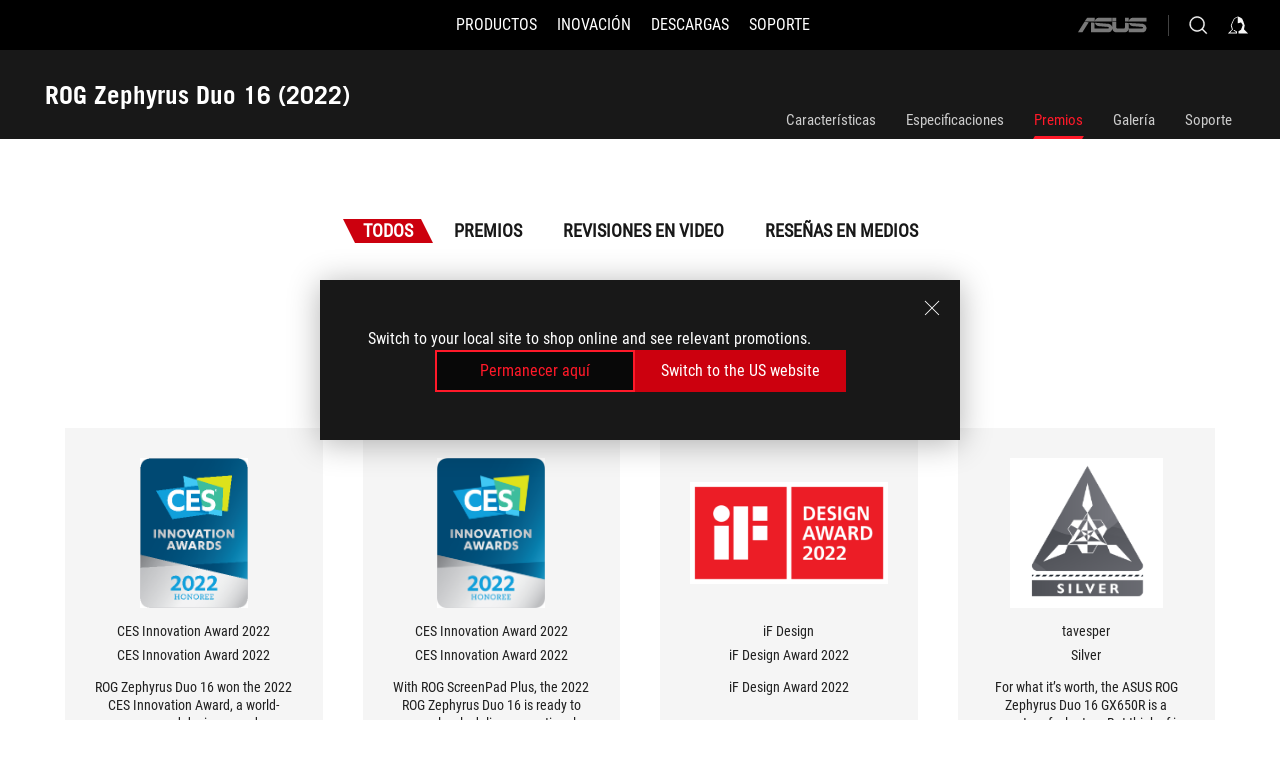

--- FILE ---
content_type: text/html; charset=utf-8
request_url: https://rog.asus.com/py/laptops/rog-zephyrus/rog-zephyrus-duo-16-2022-series/award/
body_size: 54217
content:
<!doctype html>
<html data-n-head-ssr dir="ltr" lang="es-ar" data-n-head="%7B%22dir%22:%7B%22ssr%22:%22ltr%22%7D,%22lang%22:%7B%22ssr%22:%22es-ar%22%7D%7D">
  <head >
    <meta data-n-head="ssr" charset="utf-8"><meta data-n-head="ssr" name="viewport" content="width=device-width, initial-scale=1.0"><meta data-n-head="ssr" name="robots" content="index"><meta data-n-head="ssr" name="robots" content="index"><meta data-n-head="ssr" data-hid="description" name="description" content="The 2022 Zephyrus Duo 16 boasts spectacular Mini LED HDR visuals, a built-in secondary display,  AMD Ryzen­™ processors, and NVIDIA® RTX™ graphics."><meta data-n-head="ssr" data-hid="og:title" property="og:title" content="2022 ROG Zephyrus Duo 16"><meta data-n-head="ssr" data-hid="og:type" property="og:type" content="website"><meta data-n-head="ssr" data-hid="og:site_name" property="og:site_name" content="@ROG"><meta data-n-head="ssr" data-hid="og:description" property="og:description" content="The 2022 Zephyrus Duo 16 boasts spectacular Mini LED HDR visuals, a built-in secondary display,  AMD Ryzen­™ processors, and NVIDIA® RTX™ graphics."><meta data-n-head="ssr" data-hid="og:url" property="og:url" content="https://rog.asus.com/py/laptops/rog-zephyrus/rog-zephyrus-duo-16-2022-series/award/"><meta data-n-head="ssr" data-hid="og:image" property="og:image" content="https://dlcdnwebimgs.asus.com/gain/ED00561A-1835-4FF7-84E8-EE38DB1AD502"><meta data-n-head="ssr" data-hid="twitter:title" property="twitter:title" content="2022 ROG Zephyrus Duo 16"><meta data-n-head="ssr" data-hid="twitter:site" property="twitter:site" content="@ROG"><meta data-n-head="ssr" data-hid="twitter:description" property="twitter:description" content="The 2022 Zephyrus Duo 16 boasts spectacular Mini LED HDR visuals, a built-in secondary display,  AMD Ryzen­™ processors, and NVIDIA® RTX™ graphics."><meta data-n-head="ssr" data-hid="twitter:card" property="twitter:card" content="summary_large_image"><meta data-n-head="ssr" data-hid="twitter:image" property="twitter:image" content="https://dlcdnwebimgs.asus.com/gain/F7268573-0F5F-4B8B-9A72-817A790E5B77"><title>2022 ROG Zephyrus Duo 16 | Gaming Laptops｜ROG - Republic of Gamers｜ROG ASUS Paraguay</title><link data-n-head="ssr" rel="icon" type="image/x-icon" href="/rog/nuxtStatic/img/favicon.ico"><link data-n-head="ssr" rel="preconnect" href="https://dlcdnwebimgs.asus.com"><link data-n-head="ssr" rel="preconnect" href="https://dlcdnrog.asus.com"><link data-n-head="ssr" rel="preconnect" href="https://asus-brand-assistant.asus.com"><link data-n-head="ssr" rel="preconnect" href="https://dlcdnimgs.asus.com"><link data-n-head="ssr" rel="stylesheet" href="/rog/nuxtStatic/css/fontHQ.css"><link data-n-head="ssr" rel="stylesheet" href="https://dlcdnimgs.asus.com/vendor/cookie-banner/css/alert-info_rog.css" type="text/css"><link data-n-head="ssr" rel="stylesheet" href="https://dlcdnimgs.asus.com/vendor/location-reminder/css/locationreminder_rog.css" type="text/css"><link data-n-head="ssr" rel="canonical" href="https://rog.asus.com/py/laptops/rog-zephyrus/rog-zephyrus-duo-16-2022-series/award/"><link data-n-head="ssr" rel="canonical" href="https://rog.asus.com/py/laptops/rog-zephyrus/rog-zephyrus-duo-16-2022-series/award/"><script data-n-head="ssr" type="text/javascript" src="https://dlcdnrog.asus.com/rog/js/jquery-1.12.4.min.js"></script><script data-n-head="ssr" type="text/javascript">window.AsusAPIConfig = {
          system: "rog",
          websitePath: 'py',
          theme: "rog",
          campaignId: "3f8bcb17-b07f-4992-bcf7-72cdfcf704f9",
          zIndex: 11900,
        }; </script><script data-n-head="ssr" src="" defer></script><script data-n-head="ssr" type="text/javascript">(function (w, d, s, l, i) {
          w[l] = w[l] || [];
          w[l].push({'gtm.start': new Date().getTime(), event: 'gtm.js' });
          var f = d.getElementsByTagName(s)[0],
          j = d.createElement(s),
          dl = l != "dataLayer" ? "&l=" + l : "";
          j.defer = true;
          j.src = "https://www.googletagmanager.com/gtm.js?id=" + i + dl;
          f.parentNode.insertBefore(j, f);
          })(window, document, "script", "dataLayer", "GTM-NJRLM8");
          </script><script data-n-head="nuxt-jsonld" data-hid="nuxt-jsonld--1893a436" type="application/ld+json">[{"@context":"http://schema.org","@type":"Product","name":"ROG Zephyrus Duo 16 (2022)","image":["https://dlcdnwebimgs.asus.com/gain/ED00561A-1835-4FF7-84E8-EE38DB1AD502","https://dlcdnwebimgs.asus.com/gain/ED00561A-1835-4FF7-84E8-EE38DB1AD502"],"description":"The 2022 Zephyrus Duo 16 boasts spectacular Mini LED HDR visuals, a built-in secondary display,  AMD Ryzen­™ processors, and NVIDIA® RTX™ graphics.","brand":{"@type":"Brand","name":"ROG"},"offers":{"@type":"Offer","priceCurrency":"","price":"","availability":"https://schema.org/InStock"}},{"@context":"http://schema.org","@type":"BreadcrumbList","itemListElement":[{"@type":"ListItem","position":1,"name":"NOTEBOOKS","item":"https://rog.asus.com/py/laptops-group/"},{"@type":"ListItem","position":2,"name":"NOTEBOOKS FILTER","item":"https://rog.asus.com/py/laptops-group/allmodels/"},{"@type":"ListItem","position":3,"name":"ROG ZEPHYRUS DUO 16 (2022)","item":"https://rog.asus.com/py/laptops/rog-zephyrus/rog-zephyrus-duo-16-2022-series/"},{"@type":"ListItem","position":4,"name":"AWARD","item":"https://rog.asus.com/py/laptops/rog-zephyrus/rog-zephyrus-duo-16-2022-series/award/"}]}]</script><link rel="stylesheet" href="/_nuxt/b63d001131340.css"><link rel="stylesheet" href="/_nuxt/466cf01131340.css"><link rel="stylesheet" href="/_nuxt/6756901131340.css"><link rel="stylesheet" href="/_nuxt/94d3f01131340.css"><link rel="stylesheet" href="/_nuxt/08ed801131340.css"><link rel="stylesheet" href="/_nuxt/0aa0401131340.css"><link rel="stylesheet" href="/_nuxt/1661901131340.css"><link rel="stylesheet" href="/_nuxt/035df01131340.css"><link rel="stylesheet" href="/_nuxt/b57d601131340.css"><link rel="stylesheet" href="/_nuxt/62df101131340.css"><link rel="stylesheet" href="/_nuxt/9fcc201131340.css">
  </head>
  <body id="rogProduct" data-n-head="%7B%22id%22:%7B%22ssr%22:%22rogProduct%22%7D%7D">
    <div data-server-rendered="true" id="__nuxt"><div class="PageLoading__loadingContainer__LnxUq PageLoading__isLeave__YZea2"><i class="PageLoading__loadingIcon__Rr9iJ"></i></div><div id="__layout"><div id="defaultWrapper" data-dirtype="ltr" class="rogApp py default__defaultWrapper__ku4fA"><noscript><iframe src="//www.googletagmanager.com/ns.html?id=GTM-NJRLM8" height="0" width="0" style="display:none;visibility:hidden"></iframe></noscript> <div><div dir="ltr" class="newHeader Header__headerWrapper__4ipKk Header__upscrolled__V-ogp Header__noSticky__kZaPC"><div class="Header__headerContainer__-AktX"><header aria-label="rog header" class="robotoFont Header__header__iNAJ6"><a aria-label="ROG - Republic of Gamers" href="/" id="rogLogo" class="Header__rogLogo__LY-pL"><div class="Header__rogLogoIcon__SUCq+"><svg xmlns="http://www.w3.org/2000/svg" viewBox="0 0 200 37" svg-inline role="presentation" focusable="false"><path d="M22.2 29.1c.8.5 1.6 1 2.4 1.4 8.6 3.8 21.3 6.1 23.7 5.3C55 33.6 62.5 19.5 64.8 13c0 0-7 2.8-14.1 6.1-5.9 2.8-12.4 6-12.4 6l16.5-5s-4.4 10.4-10.2 11.6c-5.8 1.2-16-2.9-16-2.9.8-.7 11.6-8.6 36.8-18.9 1.1-.8 1.8-2.1 2-3.4-5.8.6-11.4 2.3-16.7 4.8-10.6 5-28.5 17.8-28.5 17.8zM3.8 24c1.8 2.3 9.2 4.2 10.2 4.4-4.6-3.2-14-12-14-12 1 2.7 2.3 5.2 3.8 7.6z"></path><path d="M25.6 22.9C30.5 19.3 47.9 4.6 64.7.6c0 0-8.8-1.4-21.3 2.5-4.5 1.4-11 7.7-23.1 19.4-1.6.9-7.5-2.5-10.9-4.1 0 0 5.6 8.9 7.6 11.5 3 4.1 8.5 6.5 8.5 6.5-.5-.5-4.3-4.5-5.4-6.8-.7-1.1.1-2.7 5.5-6.7zM127.9 6.8h-3v8.9h-5.6V6.8h-3v10.4h11.6zM152.9 15.6h-7.5V6.8h-3.1v10.4h9.2zM154.2 6.8h3.1v10.4h-3.1zM191.7 8.3h6.9l1.4-1.5h-11.4v10.4h3.1v-5.1h6.7l1.2-1.6h-7.9zM106.6 13.8h8.3V7.6c0-.4-.3-.8-.7-.8h-10.7v10.3h3.1v-3.3zm0-5.5h5c.1 0 .3 0 .3.5v3.5h-5.3v-4zM140.7 10.8h-.9v-3c0-.6-.3-1-.8-1h-9.7v10.4h11.3l.1-6.4zm-3.1 4.8h-5.2v-3.3h5.2v3.3zm0-4.8h-5.2V8.3h4.9c.3 0 .3.4.3.5v2zM100.5 8.3l1.6-1.5H90.5v10.3h11.6l-1.6-1.5h-6.9v-2.8h7.8v-1.7h-7.8V8.3zM162 8.3h7l1.5-1.5h-11.6v10.3H169l1.5-1.5H162zM154 24.5l1.3-1.5h-11.8v5.6h8.5v3.1h-8.9l1.9 1.6h10.2V27h-8.6v-2.5zM100.6 23h-11v10.3h3.1v-4.4h5.5v4.4h3.1v-9.4c.1-.4-.2-.8-.7-.9zm-2.4 4.4h-5.4v-2.9h5.1c.3 0 .3.3.3.5v2.4zM127.2 24.5l1.6-1.5h-11.7v10.3h11.7l-1.6-1.5h-7V29h7.9v-1.7h-7.9v-2.8zM86.4 24.6L88 23H75.8v10.3h11.8v-5.6h-3.1v4.1H79v-7.2zM103 23v10.4h3.2v-6l3 2.1 3.1-2.1v6h3.1V23l-6.2 4.1zM141.8 28.9v-5c0-.5-.3-1-.8-1h-11.2v10.4h3.1v-8.8h5.4c.3 0 .3.3.3.5v2h-5.1l5.6 6.3h3.7l-3.9-4.4h2.9zM88.7 14.1V7.8c0-.5 0-1-.6-1H75.8V14l3.2 3.5V8.3h6c.4 0 .5.1.5.5v3.3h-5.3l8.5 8.9v-3.5L85.5 14h3.2zM186.1 6.8h-10.5v7.5l2.5 2.9h8.7V7.6c0-.4-.3-.8-.7-.8zm-2.4 8.8h-3.3l-1.7-2V8.3h5v7.3z"></path></svg></div></a> <div class="Header__accessibility__Wa+tY"><div class="orb-skip-links"><span>Accessibility links</span> <ul><li><a href="#rogContent" aria-label="Skip to content">Skip to content</a></li> <li><a aria-label="Accessibility Help" href="https://www.asus.com/us/content/Accessibility-Policy/">Accessibility Help</a></li> <li><a href="#rogMenu" aria-label="Skip to Menu">Skip to Menu</a></li> <li><a href="#rogFooter" aria-label="ASUS Footer">ASUS Footer</a></li></ul></div></div> <nav class="Header__headerNav__9MLbL"><div aria-label="Menu" role="button" tabindex="0" class="Header__headerBurger__sqASp"><span class="Header__rogBurger__di8FM"><svg width="24" height="24" viewBox="0 0 24 24" fill="none" xmlns="http://www.w3.org/2000/svg" svg-inline alt="close" role="presentation" focusable="false"><path fill-rule="evenodd" clip-rule="evenodd" d="M20 6H4v1h16V6zm0 5.5H4v1h16v-1zM4 17h16v1H4v-1z" fill="#fff"></path></svg></span></div> <div class="mobileMenu Header__headerMenu__lncT7"><!----> <ul aria-hidden="true" class="Header__userListMobile__Xz0G0"><li class="Header__userMobileListTitle__HY03J"><svg xmlns="http://www.w3.org/2000/svg" data-name="圖層 1" viewBox="0 0 32 32" role="button" aria-label="go back" svg-inline alt="left" focusable="false"><path d="M8.93 13.77L22.94 0v6.7l-9.18 8.94 9.18 9.66V32L8.93 17.51l-1.87-1.87 1.87-1.87z"></path></svg> <p>Usuario</p></li> <!----> <li><ul role="list" class="Header__accountLinkSection__-4tgi"><li role="none" style="display:;"><a aria-label="My ROG Elite Rewards" href="https://rog.asus.com/elite/">
                    My ROG Elite Rewards
                  </a> <!----></li><li role="none" style="display:;"><a aria-label="Mi cuenta" href="https://account.asus.com/overview.aspx?login_background=general_black">
                    Mi cuenta
                  </a> <!----></li> <!----></ul></li></ul> <ol role="list" class="headerMenuList Header__headerMenuList__jpBKd"><li role="listitem" class="headerItem Header__menuList__61wq5"><div tabindex="0" aria-haspopup="true" id="rogMenu" class="Header__menuItem__yvKxM firstMenuItem"><span class="menuItem">PRODUCTOS</span> <div class="Header__isMobileArrow__8hwJn"><svg width="16" height="16" viewBox="0 0 16 16" fill="none" xmlns="http://www.w3.org/2000/svg" svg-inline role="none" alt="right" focusable="false"><path d="M12.733 8l-6.666 6.667H3.333L10 8 3.333 1.333h2.734L12.733 8z" fill="#181818"></path></svg></div></div> <!----></li><li role="listitem" class="headerItem Header__menuList__61wq5"><div tabindex="0" aria-haspopup="true" id="rogMenu1" class="Header__menuItem__yvKxM"><span class="menuItem">INOVACIÓN</span> <div class="Header__isMobileArrow__8hwJn"><svg width="16" height="16" viewBox="0 0 16 16" fill="none" xmlns="http://www.w3.org/2000/svg" svg-inline role="none" alt="right" focusable="false"><path d="M12.733 8l-6.666 6.667H3.333L10 8 3.333 1.333h2.734L12.733 8z" fill="#181818"></path></svg></div></div> <!----></li><li role="listitem" class="headerItem Header__menuList__61wq5"><div tabindex="0" aria-haspopup="true" id="rogMenu2" class="Header__menuItem__yvKxM"><span class="menuItem">DESCARGAS</span> <div class="Header__isMobileArrow__8hwJn"><svg width="16" height="16" viewBox="0 0 16 16" fill="none" xmlns="http://www.w3.org/2000/svg" svg-inline role="none" alt="right" focusable="false"><path d="M12.733 8l-6.666 6.667H3.333L10 8 3.333 1.333h2.734L12.733 8z" fill="#181818"></path></svg></div></div> <!----></li><li role="listitem" class="headerItem Header__menuList__61wq5"><a id="rogMenu3" aria-label="SOPORTE" href="https://www.asus.com/latin/support/" target="_blank" rel="noopener noreferrer" class="Header__noArrow__bv8YA"><span class="menuItem">SOPORTE</span></a> <!----></li> <li role="listitem"><a aria-label="ASUS" href="https://www.asus.com/py/" class="Header__mobileAsusLogo__UzZfj"><svg xmlns="http://www.w3.org/2000/svg" width="71.418" height="15.556" viewBox="0 0 71.418 15.556" svg-inline alt="asus" role="presentation" focusable="false"><g data-name="组件 69 – 1"><path fill="#797979" stroke="rgba(0,0,0,0)" stroke-miterlimit="10" d="M52.803 15.056l.009-3.84h13.593a1.609 1.609 0 00.649-.183.818.818 0 00.256-.578c0-.737-.613-.769-.921-.785l-9.882-.815A4.615 4.615 0 0154.3 7.812a3.758 3.758 0 01-1.271-2.052s12.766.746 14.184.877a4.359 4.359 0 013.618 3.351 6.077 6.077 0 01-.022 1.57 4.233 4.233 0 01-4.008 3.5zm-12.767-.017l-.354-.025a4.216 4.216 0 01-3.621-3.534v-.609a5.825 5.825 0 01-.077.656 4.261 4.261 0 01-3.52 3.5h-18.3v-9.8l3.8.276v5.738h13.688a.768.768 0 00.807-.74c.007-.738-.562-.814-.864-.828 0 0-9.444-.774-9.782-.806a4.988 4.988 0 01-2.284-1.074 3.976 3.976 0 01-1.2-2.258s12.694 1 14.119 1.129c2.392.221 3.494 2.753 3.59 3.327 0 0 .008.059.015.164V4.642l3.881.278v5.078a1.23 1.23 0 001.119 1.273h6.6a1.264 1.264 0 001.267-1.285v-4.46l3.843.227v5.358c0 3.627-3.817 3.931-3.817 3.931zM.918 15.021L7.651 4.597l4.341.458-6.472 9.966zM52.803 4.363v-.311a5.491 5.491 0 01.973-2A4.27 4.27 0 0156.918.5h14v3.866zm-3.937 0V.519h3.909v3.844zm-12.844 0V.519h3.912v3.844zm-28.216 0s1.589-2.59 1.983-3.1a1.682 1.682 0 011.4-.738h6.946v3.527a5.5 5.5 0 01.977-2A4.252 4.252 0 0122.253.496h13.086v3.863z" data-name="联合 1"></path></g></svg></a></li></ol> <!----></div></nav> <div class="Header__iconBlock__WQh2q"><div class="Header__asusLogo__I7sul"><a aria-label="ASUS" href="https://www.asus.com/py/"><svg xmlns="http://www.w3.org/2000/svg" width="71.418" height="15.556" viewBox="0 0 71.418 15.556" svg-inline alt="asus" role="none" focusable="false"><g data-name="组件 69 – 1"><path fill="#797979" stroke="rgba(0,0,0,0)" stroke-miterlimit="10" d="M52.803 15.056l.009-3.84h13.593a1.609 1.609 0 00.649-.183.818.818 0 00.256-.578c0-.737-.613-.769-.921-.785l-9.882-.815A4.615 4.615 0 0154.3 7.812a3.758 3.758 0 01-1.271-2.052s12.766.746 14.184.877a4.359 4.359 0 013.618 3.351 6.077 6.077 0 01-.022 1.57 4.233 4.233 0 01-4.008 3.5zm-12.767-.017l-.354-.025a4.216 4.216 0 01-3.621-3.534v-.609a5.825 5.825 0 01-.077.656 4.261 4.261 0 01-3.52 3.5h-18.3v-9.8l3.8.276v5.738h13.688a.768.768 0 00.807-.74c.007-.738-.562-.814-.864-.828 0 0-9.444-.774-9.782-.806a4.988 4.988 0 01-2.284-1.074 3.976 3.976 0 01-1.2-2.258s12.694 1 14.119 1.129c2.392.221 3.494 2.753 3.59 3.327 0 0 .008.059.015.164V4.642l3.881.278v5.078a1.23 1.23 0 001.119 1.273h6.6a1.264 1.264 0 001.267-1.285v-4.46l3.843.227v5.358c0 3.627-3.817 3.931-3.817 3.931zM.918 15.021L7.651 4.597l4.341.458-6.472 9.966zM52.803 4.363v-.311a5.491 5.491 0 01.973-2A4.27 4.27 0 0156.918.5h14v3.866zm-3.937 0V.519h3.909v3.844zm-12.844 0V.519h3.912v3.844zm-28.216 0s1.589-2.59 1.983-3.1a1.682 1.682 0 011.4-.738h6.946v3.527a5.5 5.5 0 01.977-2A4.252 4.252 0 0122.253.496h13.086v3.863z" data-name="联合 1"></path></g></svg> <span class="sr-only">ASUS home logo</span></a></div> <button id="searchButton" tabindex="0" aria-haspopup="true" aria-label="Buscar, escriba y pulse Intro para buscar" class="searchButton Header__searchButton__NyfWa" style="display:;"><svg width="24" height="24" viewBox="0 0 24 24" fill="none" xmlns="http://www.w3.org/2000/svg" role="none" svg-inline alt="search" focusable="false"><g clip-path="url(#clip0_928_570)"><path fill-rule="evenodd" clip-rule="evenodd" d="M16.045 16.645a7.5 7.5 0 11.707-.707l4.254 4.254-.707.707-4.254-4.254zm-.342-1.049A6.5 6.5 0 106.51 6.404a6.5 6.5 0 009.193 9.192z" fill="#fff"></path></g><defs><clipPath id="clip0_928_570"><path fill="#fff" d="M0 0h24v24H0z"></path></clipPath></defs></svg></button> <!----> <div class="headerPersonalBlock__personalWrapper__N2xAS"><button id="personMenuButton" aria-haspopup="true" aria-controls="personMenu" type="button" aria-label="Gestor de cuentas deundefined" tabindex="0" class="userButton headerPersonalBlock__accountButton__y2X2l headerPersonalBlock__isLogin__zviqO"><svg width="24" height="24" viewBox="0 0 24 24" fill="none" xmlns="http://www.w3.org/2000/svg" svg-inline alt="user" role="presentation" focusable="false" class="svg-icon"><path d="M12.613 18.28v2.1H22l-4.009-4.009.7-3.982v-.1c-.484-1.44-2.1-6.195-2.783-6.846a18.386 18.386 0 00-3.701-1.874L12 3.5l-.17.069A18.393 18.393 0 008.13 5.443c-.69.651-2.89 5.848-3.32 6.88l-.063.139 1.235 3.939L2 20.383h8.886V18.53l-2.873-1.718-.442.739 2.448 1.452v.507H4.094l2.795-3.123-1.215-4.121a50.59 50.59 0 012.97-6.447 15.671 15.671 0 013.107-1.614V10.304l3.332-.868c.633.85 1.17 1.766 1.6 2.733l-1.587 4.425-2.483 1.686z" fill="#F7F7F7"></path></svg> <img aria-hidden="" src="" alt="user" style="display:none;"></button> <!----></div> <!----></div></header> <!----></div></div></div> <main class="layout"><div class="SeriesHome__productSeriesLayout__0MdrU"><!----> <div class="productOverview"><div role="main" class="product-content Product__productContent__HKTN1"><div id="productTabBarContainer" class="productTabBarContainer ProductTabBar__productTabBarContainer__O9P3C ProductTabBar__noPrice__wQ7fE"><div class="ProductTabBar__productTabBarWrapper__NkfAp"><div class="ProductTabBar__productInfo__kijFw"><a href="https://rog.asus.com/py/laptops/rog-zephyrus/rog-zephyrus-duo-16-2022-series/" class="ProductTabBar__productName__2TSo7"><h1>ROG Zephyrus Duo 16 (2022) </h1> <span class="sr-only">- Premios</span></a> <div class="ProductTabBar__productRatingContent__nNUYh" style="display:none;"><div style="display:none;"><div id="ratingText" data-bv-show="inline_rating" data-bv-set="false" data-bv-product-id=""></div></div></div> <!----> <div class="ProductTabBar__productTabLowPriceTextDesktop__iJxVk ProductTabBar__mobile__JCkq0" style="display:none;"><p>El precio más bajo desde 30 días antes de la promoción:</p> <p class="ProductTabBar__lowHistoryPrice__t-JUg">
              
            </p></div> <!----></div> <div class="ProductTabBar__productTabBarList__7JGkm"><div class="ProductTabBar__productTabWrapper__wiiO+"><!----> <!----> <!----> <div class="ProductTabBar__productTabLowPriceTextDesktop__iJxVk ProductTabBar__desktop__0i140" style="display:none;"><p>El precio más bajo desde 30 días antes de la promoción:</p> 
            <p class="ProductTabBar__lowHistoryPrice__t-JUg">
              
            </p></div> <div class="ProductTabBar__productTabDesktop__Al-sY"><div class="ProductTabBar__productTabBarBottom__AnMuB"><ul role="list" class="tabList"><li class="tabItem"><a href="/py/laptops/rog-zephyrus/rog-zephyrus-duo-16-2022-series/" id="rogContent">Características</a></li><li class="tabItem"><a href="/py/laptops/rog-zephyrus/rog-zephyrus-duo-16-2022-series/spec/" id="tabItemLink_1">Especificaciones</a></li><li class="tabItem ProductTabBar__active__N4qFo"><a href="/py/laptops/rog-zephyrus/rog-zephyrus-duo-16-2022-series/award/" id="tabItemLink_2">Premios</a></li><li class="tabItem"><a href="/py/laptops/rog-zephyrus/rog-zephyrus-duo-16-2022-series/gallery/" id="tabItemLink_3">Galería</a></li><li class="tabItem"><a href="/py/laptops/rog-zephyrus/rog-zephyrus-duo-16-2022-series/helpdesk/" id="tabItemLink_4">Soporte</a></li> <!----></ul></div></div></div></div></div> <div class="ProductTabBar__productFullMenuMobile__S2P4+"><button tabindex="0" aria-label="show mobile tab list" class="ProductTabBar__mobileFullMenuButton__YjpKG"><span>
          Menu
        </span> <svg width="12" height="12" viewBox="0 0 12 12" fill="none" xmlns="http://www.w3.org/2000/svg" svg-inline focusable="false" aria-hidden="true" alt="triangle down" role="presentation"><path d="M1 4l5 6 5-6H1z" fill="#fff"></path></svg></button></div> <div aria-hidden="true" class="ProductTabBar__mobileTabList__OFkOO" style="height:0px;"><ul><li tabindex="-1" class="tabItem firstTabItem"><!----> <div class="ProductTabBar__firstTabItemMobile__eKv82"><span>
                  Características
                </span></div> <ul class="ProductTabBar__subTabListMobile__mrIWV" style="height:0px;"><li tabindex="-1" class="tabItem firstTabItem ProductTabBar__firstTabItem__FE3gO"><span>
                    Características
                  </span></li> </ul></li> <li tabindex="-1" class="tabItem ProductTabBar__mobileTabItem__KF1TS"><span>
                Especificaciones
              </span></li><li tabindex="-1" class="tabItem ProductTabBar__mobileTabItem__KF1TS ProductTabBar__active__N4qFo"><span>
                Premios
              </span></li><li tabindex="-1" class="tabItem ProductTabBar__mobileTabItem__KF1TS"><span>
                Galería
              </span></li><li tabindex="-1" class="tabItem ProductTabBar__mobileTabItem__KF1TS"><span>
                Soporte
              </span></li></ul></div></div> <!----> <div class="ProductAwards__productAwardPage__DePl3"><!----> <div class="ProductAwards__awardTabs__2vloX"><ul role="tablist" style="width:1520px;"><li aria-selected="true" aria-label="ROG Zephyrus Duo 16 (2022)  Premios, prensa y vídeos" role="tab" tabindex="0" id="Todos" class="awardItem ProductAwards__awardTab__yaTHJ ProductAwards__active__9TvSy">
          Todos
      </li> <li aria-label="ROG Zephyrus Duo 16 (2022)  Premios" role="tab" tabindex="0" id="Premios" class="awardItem ProductAwards__awardTab__yaTHJ" style="display:;">
          Premios 
      </li> <li aria-label="ROG Zephyrus Duo 16 (2022)  Revisiones en Video" role="tab" tabindex="0" id="Revisiones_en_Video" class="awardItem ProductAwards__awardTab__yaTHJ" style="display:;">
          Revisiones en Video 
      </li> <li aria-label="ROG Zephyrus Duo 16 (2022)  Reseñas en Medios" role="tab" tabindex="0" id="Reseñas_en_Medios" class="awardItem ProductAwards__awardTab__yaTHJ" style="display:;">
          Reseñas en Medios 
      </li></ul></div> <div role="tabpanel" aria-labelledby="Premios"><div class="ProductAward__productAwardPagePadding__dSaZj"><div class="ProductAward__awardTitle__GUset"><h2 class="pageAward">
        Premios 
      </h2> <span>(13)</span></div> <div class="ProductAward__mobileAwardContent__LNDCh"><ul class="ProductAward__rewardContainer__sHbkR" style="width:100%;"><li class="ProductAwardsItem__rewardItem__qQut7"><div class="ProductAwardsItem__awardItemTop__AQaLj"><div class="ProductAwardsItem__rewardImageBox__pTW-S"><img src="https://www.asus.com/media/images/award_logo/1340/202201040949130650270.png" alt="" aria-label="CES Innovation Award 2022" class="awardImage"> <!----></div> <p class="ProductAwardsItem__awardMediaName__yE0u9">
      CES Innovation Award 2022
    </p> <div class="ProductAwardsItem__awardName__jAstt"><p>CES Innovation Award 2022</p></div> <p class="ProductAwardsItem__awardDescription__KhisN">
      ROG Zephyrus Duo 16  won the 2022 CES Innovation Award, a world-renowned design award.
    </p></div> <div class="ProductAwardsItem__awardItemBottom__4mvlW"><div class="ProductAwardsItem__awardItemBottomLeft__4xC-s"><span>USA</span> <span>01/05/2022</span></div> <a aria-label="ROG Zephyrus Duo 16 (2022)  Reseñas en Medios Premio de CES Innovation Award 2022" tabindex="0" href="https://www.ces.tech/Innovation-Awards/Honorees.aspx" target="_blank" rel="noopener noreferrer" class="ProductAwardsItem__awardItemMoreLink__pG7gP"><span>Más</span> <svg xmlns="http://www.w3.org/2000/svg" data-name="圖層 1" viewBox="0 0 32 32" aria-hidden="true" svg-inline alt="right" role="presentation" focusable="false"><path d="M23.07 13.77L9.06 0v6.7l9.18 8.94-9.18 9.66V32l14.01-14.49 1.87-1.87-1.87-1.87z"></path></svg></a></div></li><li class="ProductAwardsItem__rewardItem__qQut7"><div class="ProductAwardsItem__awardItemTop__AQaLj"><div class="ProductAwardsItem__rewardImageBox__pTW-S"><img src="https://www.asus.com/media/images/award_logo/1340/202112151123328860178.png" alt="" aria-label="CES Innovation Award 2022" class="awardImage"> <!----></div> <p class="ProductAwardsItem__awardMediaName__yE0u9">
      CES Innovation Award 2022
    </p> <div class="ProductAwardsItem__awardName__jAstt"><p>CES Innovation Award 2022</p></div> <p class="ProductAwardsItem__awardDescription__KhisN">
      With ROG ScreenPad Plus, the 2022 ROG Zephyrus Duo 16 is ready to seamlessly deliver exceptional Windows 11 gaming and multitasking. Up to an AMD Ryzen™ 9 6980HX CPU and an NVIDIA® GeForce RTX™ 3080 Ti Laptop GPU with MUX Switch technology brings laptop gaming to a whole new level. 
    </p></div> <div class="ProductAwardsItem__awardItemBottom__4mvlW"><div class="ProductAwardsItem__awardItemBottomLeft__4xC-s"><span>USA</span> <span>01/04/2022</span></div> <a aria-label="ROG Zephyrus Duo 16 (2022)  Reseñas en Medios Premio de CES Innovation Award 2022" tabindex="0" href="https://www.ces.tech/Innovation-Awards/Honorees.aspx" target="_blank" rel="noopener noreferrer" class="ProductAwardsItem__awardItemMoreLink__pG7gP"><span>Más</span> <svg xmlns="http://www.w3.org/2000/svg" data-name="圖層 1" viewBox="0 0 32 32" aria-hidden="true" svg-inline alt="right" role="presentation" focusable="false"><path d="M23.07 13.77L9.06 0v6.7l9.18 8.94-9.18 9.66V32l14.01-14.49 1.87-1.87-1.87-1.87z"></path></svg></a></div></li><li class="ProductAwardsItem__rewardItem__qQut7"><div class="ProductAwardsItem__awardItemTop__AQaLj"><div class="ProductAwardsItem__rewardImageBox__pTW-S"><img src="https://www.asus.com/media/images/award_logo/1265/202205052014248400116.png" alt="" aria-label="iF Design Award 2022" class="awardImage"> <!----></div> <p class="ProductAwardsItem__awardMediaName__yE0u9">
      iF Design
    </p> <div class="ProductAwardsItem__awardName__jAstt"><p>iF Design Award 2022</p></div> <p class="ProductAwardsItem__awardDescription__KhisN">
      iF Design Award 2022
    </p></div> <div class="ProductAwardsItem__awardItemBottom__4mvlW"><div class="ProductAwardsItem__awardItemBottomLeft__4xC-s"><span>GERMANY</span> <span>04/11/2022</span></div> <a aria-label="ROG Zephyrus Duo 16 (2022)  Reseñas en Medios Premio de iF Design Award 2022" tabindex="0" href="https://www.ifdesign.com/en/winner-ranking/project/rog-zephyrus-duo-16-gx650/331990" target="_blank" rel="noopener noreferrer" class="ProductAwardsItem__awardItemMoreLink__pG7gP"><span>Más</span> <svg xmlns="http://www.w3.org/2000/svg" data-name="圖層 1" viewBox="0 0 32 32" aria-hidden="true" svg-inline alt="right" role="presentation" focusable="false"><path d="M23.07 13.77L9.06 0v6.7l9.18 8.94-9.18 9.66V32l14.01-14.49 1.87-1.87-1.87-1.87z"></path></svg></a></div></li><li class="ProductAwardsItem__rewardItem__qQut7"><div class="ProductAwardsItem__awardItemTop__AQaLj"><div class="ProductAwardsItem__rewardImageBox__pTW-S"><img src="https://www.asus.com/media/images/award_logo/1302/202207271006146830333.png" alt="" aria-label="Silver" class="awardImage"> <!----></div> <p class="ProductAwardsItem__awardMediaName__yE0u9">
      tavesper
    </p> <div class="ProductAwardsItem__awardName__jAstt"><p>Silver</p></div> <p class="ProductAwardsItem__awardDescription__KhisN">
      For what it’s worth, the ASUS ROG Zephyrus Duo 16 GX650R is a monster of a laptop. But think of it as an ultimate laptop that is also a tool for many users who wants extra screen for work and play. 
    </p></div> <div class="ProductAwardsItem__awardItemBottom__4mvlW"><div class="ProductAwardsItem__awardItemBottomLeft__4xC-s"><span>MALAYSIA</span> <span>07/26/2022</span></div> <a aria-label="ROG Zephyrus Duo 16 (2022)  Reseñas en Medios Premio de Silver" tabindex="0" href="https://tavesper.tech/2022/07/asus-rog-zephyrus-duo-16-gx650r-review/" target="_blank" rel="noopener noreferrer" class="ProductAwardsItem__awardItemMoreLink__pG7gP"><span>Más</span> <svg xmlns="http://www.w3.org/2000/svg" data-name="圖層 1" viewBox="0 0 32 32" aria-hidden="true" svg-inline alt="right" role="presentation" focusable="false"><path d="M23.07 13.77L9.06 0v6.7l9.18 8.94-9.18 9.66V32l14.01-14.49 1.87-1.87-1.87-1.87z"></path></svg></a></div></li><li class="ProductAwardsItem__rewardItem__qQut7"><div class="ProductAwardsItem__awardItemTop__AQaLj"><div class="ProductAwardsItem__rewardImageBox__pTW-S"><img src="https://www.asus.com/media/images/award_logo/1323/201911201620368940586.png" alt="" aria-label="B2G Gold Award" class="awardImage"> <!----></div> <p class="ProductAwardsItem__awardMediaName__yE0u9">
      Back2Gaming
    </p> <div class="ProductAwardsItem__awardName__jAstt"><p>B2G Gold Award</p></div> <p class="ProductAwardsItem__awardDescription__KhisN">
      If you're a creative or multimedia professional and is very adept in utilizing multiple screens or just very handy with tools that help accelerate your workflow but also want a powerful gaming laptop that offers great battery life, then the ROG Zephyrus Duo 16 2022 is an obvious choice. 
    </p></div> <div class="ProductAwardsItem__awardItemBottom__4mvlW"><div class="ProductAwardsItem__awardItemBottomLeft__4xC-s"><span>PHILIPPINES</span> <span>08/04/2022</span></div> <a aria-label="ROG Zephyrus Duo 16 (2022)  Reseñas en Medios Premio de B2G Gold Award" tabindex="0" href="https://back2gaming.com/review/hardware/laptop/rog-zephyrus-duo-16-2022-r9-6900hxrtx-3080-ti-laptop-review/#split_content" target="_blank" rel="noopener noreferrer" class="ProductAwardsItem__awardItemMoreLink__pG7gP"><span>Más</span> <svg xmlns="http://www.w3.org/2000/svg" data-name="圖層 1" viewBox="0 0 32 32" aria-hidden="true" svg-inline alt="right" role="presentation" focusable="false"><path d="M23.07 13.77L9.06 0v6.7l9.18 8.94-9.18 9.66V32l14.01-14.49 1.87-1.87-1.87-1.87z"></path></svg></a></div></li><li class="ProductAwardsItem__rewardItem__qQut7"><div class="ProductAwardsItem__awardItemTop__AQaLj"><div class="ProductAwardsItem__rewardImageBox__pTW-S"><img src="https://www.asus.com/media/images/award_logo/1337/202103041835396070394.png" alt="" aria-label="Recommended" class="awardImage"> <!----></div> <p class="ProductAwardsItem__awardMediaName__yE0u9">
      Newesc.com
    </p> <div class="ProductAwardsItem__awardName__jAstt"><p>Recommended</p></div> <p class="ProductAwardsItem__awardDescription__KhisN">
      The design is really amazing with a perfect implementation of the second screen, something that few of you are going to know how to take good advantage of. 
    </p></div> <div class="ProductAwardsItem__awardItemBottom__4mvlW"><div class="ProductAwardsItem__awardItemBottomLeft__4xC-s"><span>SPAIN</span> <span>09/20/2022</span></div> <a aria-label="ROG Zephyrus Duo 16 (2022)  Reseñas en Medios Premio de Recommended" tabindex="0" href="https://newesc.com/review-rog-zephyrus-duo-16-gx650r/" target="_blank" rel="noopener noreferrer" class="ProductAwardsItem__awardItemMoreLink__pG7gP"><span>Más</span> <svg xmlns="http://www.w3.org/2000/svg" data-name="圖層 1" viewBox="0 0 32 32" aria-hidden="true" svg-inline alt="right" role="presentation" focusable="false"><path d="M23.07 13.77L9.06 0v6.7l9.18 8.94-9.18 9.66V32l14.01-14.49 1.87-1.87-1.87-1.87z"></path></svg></a></div></li><li class="ProductAwardsItem__rewardItem__qQut7"><div class="ProductAwardsItem__awardItemTop__AQaLj"><div class="ProductAwardsItem__rewardImageBox__pTW-S"><img src="https://www.asus.com/media/images/award_logo/1337/201910082245101340286.PNG" alt="" aria-label="Editor's favorite" class="awardImage"> <!----></div> <p class="ProductAwardsItem__awardMediaName__yE0u9">
      Geeknetic
    </p> <div class="ProductAwardsItem__awardName__jAstt"><p>Editor's favorite</p></div> <p class="ProductAwardsItem__awardDescription__KhisN">
      The ASUS ROG Zephyrus Duo 16 GX650 is one of those devices that attract attention, not only for its design, but also for its features and functions. Display with 512 FALD zones, the most powerful graphics of the moment, a dual-screen design and the latest hardware are combined in a dream laptop.
    </p></div> <div class="ProductAwardsItem__awardItemBottom__4mvlW"><div class="ProductAwardsItem__awardItemBottomLeft__4xC-s"><span>SPAIN</span> <span>06/22/2022</span></div> <a aria-label="ROG Zephyrus Duo 16 (2022)  Reseñas en Medios Premio de Editor's favorite" tabindex="0" href="https://www.geeknetic.es/Review/2336/ASUS-ROG-Zephyrus-Duo-16-GX650-Review.html" target="_blank" rel="noopener noreferrer" class="ProductAwardsItem__awardItemMoreLink__pG7gP"><span>Más</span> <svg xmlns="http://www.w3.org/2000/svg" data-name="圖層 1" viewBox="0 0 32 32" aria-hidden="true" svg-inline alt="right" role="presentation" focusable="false"><path d="M23.07 13.77L9.06 0v6.7l9.18 8.94-9.18 9.66V32l14.01-14.49 1.87-1.87-1.87-1.87z"></path></svg></a></div></li><li class="ProductAwardsItem__rewardItem__qQut7"><div class="ProductAwardsItem__awardItemTop__AQaLj"><div class="ProductAwardsItem__rewardImageBox__pTW-S"><img src="https://www.asus.com/media/images/award_logo/1337/202003062031367220176.PNG" alt="" aria-label="N3D Recommended" class="awardImage"> <!----></div> <p class="ProductAwardsItem__awardMediaName__yE0u9">
      Noticias3D
    </p> <div class="ProductAwardsItem__awardName__jAstt"><p>N3D Recommended</p></div> <p class="ProductAwardsItem__awardDescription__KhisN">
      The ASUS ROG Zephyrus Duo 16 has shown itself to be a superb notebook.
    </p></div> <div class="ProductAwardsItem__awardItemBottom__4mvlW"><div class="ProductAwardsItem__awardItemBottomLeft__4xC-s"><span>SPAIN</span> <span>06/17/2022</span></div> <a aria-label="ROG Zephyrus Duo 16 (2022)  Reseñas en Medios Premio de N3D Recommended" tabindex="0" href="https://www.noticias3d.com/articulo.asp?idarticulo=3417" target="_blank" rel="noopener noreferrer" class="ProductAwardsItem__awardItemMoreLink__pG7gP"><span>Más</span> <svg xmlns="http://www.w3.org/2000/svg" data-name="圖層 1" viewBox="0 0 32 32" aria-hidden="true" svg-inline alt="right" role="presentation" focusable="false"><path d="M23.07 13.77L9.06 0v6.7l9.18 8.94-9.18 9.66V32l14.01-14.49 1.87-1.87-1.87-1.87z"></path></svg></a></div></li></ul></div> <!----></div> <div class="ProductAward__rewardMoreButton__NCAU7"><div class="seeAllButton__seeAllButton__dIrKX seeAllButton__visible__OJDnB"><button tabindex="0" aria-label="Ver todo Premios" class="robotoFont seeAllButton__text__TNQDv"><span>
      Ver todo
    </span> <svg width="12" height="12" viewBox="0 0 12 12" fill="none" xmlns="http://www.w3.org/2000/svg" svg-inline alt role="presentation" focusable="false"><path d="M6 9.55l-5-5V2.5l5 5 5-5v2.05l-5 5z" fill="#181818"></path></svg></button></div></div></div> <div role="tabpanel" aria-labelledby="Revisiones_en_Video" class="ProductAwardVideo__productAwardPagePadding__Z+Cw7"><div class="ProductAwardVideo__line__wNtmI" style="display:;"></div> <div class="ProductAwardVideo__videoWrapper__-NXix"><div class="ProductAwardVideo__videoReviewTitle__0lBVH" style="display:;"><h2 class="pageVideo">Revisiones en Video</h2> <span style="display:;">(36)</span></div> <div class="ProductAwardVideo__videoContentScroll__+rpKV"><ul class="ProductAwardVideo__videoContainer__SWxvv" style="width:100%;"><li class="ActionVideo__actionVideoContent__VSBOn ActionVideo__reviewVideo__ItQ8T ProductAwardVideo__videoReviewItem__r730n"><button type="link" tabindex="0" class="VideoButton__videoButton__XVz9e VideoButton__overviewVideoButton__d9DBl ActionVideo__videoBtn__bsfVJ"><span class="sr-only">play</span> <svg xmlns="http://www.w3.org/2000/svg" data-name="圖層 1" viewBox="0 0 32 32" svg-inline role="presentation" focusable="false"><path d="M2.24 12a14.32 14.32 0 0127.52 0h1.74a16 16 0 00-31 0zm27.52 8a14.32 14.32 0 01-27.52 0H.5a16 16 0 0031 0z"></path></svg></button> <div role="img" aria-label="2022 ROG Zephyrus Duo 16 - Two Screens. Zero Boundaries." class="ActionVideo__videoImage__MDnor" style="background-image:url(https://img.youtube.com/vi/urtv2OZoXw8/hqdefault.jpg);"></div> <!----> <!----> <div class="AwardVideoContent__actionsItemContent__b+fib AwardVideoContent__reviewType__isoMH"><p class="AwardVideoContent__actionTitle__9KMXz">2022 ROG Zephyrus Duo 16 - Two Screens. Zero Boundaries.</p></div></li><li class="ActionVideo__actionVideoContent__VSBOn ActionVideo__reviewVideo__ItQ8T ProductAwardVideo__videoReviewItem__r730n"><button type="link" tabindex="0" class="VideoButton__videoButton__XVz9e VideoButton__overviewVideoButton__d9DBl ActionVideo__videoBtn__bsfVJ"><span class="sr-only">play</span> <svg xmlns="http://www.w3.org/2000/svg" data-name="圖層 1" viewBox="0 0 32 32" svg-inline role="presentation" focusable="false"><path d="M2.24 12a14.32 14.32 0 0127.52 0h1.74a16 16 0 00-31 0zm27.52 8a14.32 14.32 0 01-27.52 0H.5a16 16 0 0031 0z"></path></svg></button> <div role="img" aria-label="This is the probably the laptop I'm most excited for." class="ActionVideo__videoImage__MDnor" style="background-image:url(https://img.youtube.com/vi//hqdefault.jpg);"></div> <!----> <!----> <div class="AwardVideoContent__actionsItemContent__b+fib AwardVideoContent__reviewType__isoMH"><p class="AwardVideoContent__actionTitle__9KMXz">This is the probably the laptop I'm most excited for.</p></div></li><li class="ActionVideo__actionVideoContent__VSBOn ActionVideo__reviewVideo__ItQ8T ProductAwardVideo__videoReviewItem__r730n"><button type="link" tabindex="0" class="VideoButton__videoButton__XVz9e VideoButton__overviewVideoButton__d9DBl ActionVideo__videoBtn__bsfVJ"><span class="sr-only">play</span> <svg xmlns="http://www.w3.org/2000/svg" data-name="圖層 1" viewBox="0 0 32 32" svg-inline role="presentation" focusable="false"><path d="M2.24 12a14.32 14.32 0 0127.52 0h1.74a16 16 0 00-31 0zm27.52 8a14.32 14.32 0 01-27.52 0H.5a16 16 0 0031 0z"></path></svg></button> <div role="img" aria-label="ROG Zephyrus Duo 16 Unboxing - Everything you get in the box!" class="ActionVideo__videoImage__MDnor" style="background-image:url(https://img.youtube.com/vi/Hjf603uxnF0/hqdefault.jpg);"></div> <!----> <!----> <div class="AwardVideoContent__actionsItemContent__b+fib AwardVideoContent__reviewType__isoMH"><p class="AwardVideoContent__actionTitle__9KMXz">ROG Zephyrus Duo 16 Unboxing - Everything you get in the box!</p></div></li><li class="ActionVideo__actionVideoContent__VSBOn ActionVideo__reviewVideo__ItQ8T ProductAwardVideo__videoReviewItem__r730n"><button type="link" tabindex="0" class="VideoButton__videoButton__XVz9e VideoButton__overviewVideoButton__d9DBl ActionVideo__videoBtn__bsfVJ"><span class="sr-only">play</span> <svg xmlns="http://www.w3.org/2000/svg" data-name="圖層 1" viewBox="0 0 32 32" svg-inline role="presentation" focusable="false"><path d="M2.24 12a14.32 14.32 0 0127.52 0h1.74a16 16 0 00-31 0zm27.52 8a14.32 14.32 0 01-27.52 0H.5a16 16 0 0031 0z"></path></svg></button> <div role="img" aria-label="ROG Zephyrus Duo 16 is a beast of a gaming laptop!" class="ActionVideo__videoImage__MDnor" style="background-image:url(https://img.youtube.com/vi/AwT6mQb61Mc/hqdefault.jpg);"></div> <!----> <!----> <div class="AwardVideoContent__actionsItemContent__b+fib AwardVideoContent__reviewType__isoMH"><p class="AwardVideoContent__actionTitle__9KMXz">ROG Zephyrus Duo 16 is a beast of a gaming laptop!</p></div></li><li class="ActionVideo__actionVideoContent__VSBOn ActionVideo__reviewVideo__ItQ8T ProductAwardVideo__videoReviewItem__r730n"><button type="link" tabindex="0" class="VideoButton__videoButton__XVz9e VideoButton__overviewVideoButton__d9DBl ActionVideo__videoBtn__bsfVJ"><span class="sr-only">play</span> <svg xmlns="http://www.w3.org/2000/svg" data-name="圖層 1" viewBox="0 0 32 32" svg-inline role="presentation" focusable="false"><path d="M2.24 12a14.32 14.32 0 0127.52 0h1.74a16 16 0 00-31 0zm27.52 8a14.32 14.32 0 01-27.52 0H.5a16 16 0 0031 0z"></path></svg></button> <div role="img" aria-label="
2022 Ultra-dreamful dual-screen all-around laptop: ROG Zephyrus Duo 16 in-depth review and breakdown" class="ActionVideo__videoImage__MDnor" style="background-image:url(https://img.youtube.com/vi/lNChukZ8_AI/hqdefault.jpg);"></div> <!----> <!----> <div class="AwardVideoContent__actionsItemContent__b+fib AwardVideoContent__reviewType__isoMH"><p class="AwardVideoContent__actionTitle__9KMXz">
2022 Ultra-dreamful dual-screen all-around laptop: ROG Zephyrus Duo 16 in-depth review and breakdown</p></div></li><li class="ActionVideo__actionVideoContent__VSBOn ActionVideo__reviewVideo__ItQ8T ProductAwardVideo__videoReviewItem__r730n"><button type="link" tabindex="0" class="VideoButton__videoButton__XVz9e VideoButton__overviewVideoButton__d9DBl ActionVideo__videoBtn__bsfVJ"><span class="sr-only">play</span> <svg xmlns="http://www.w3.org/2000/svg" data-name="圖層 1" viewBox="0 0 32 32" svg-inline role="presentation" focusable="false"><path d="M2.24 12a14.32 14.32 0 0127.52 0h1.74a16 16 0 00-31 0zm27.52 8a14.32 14.32 0 01-27.52 0H.5a16 16 0 0031 0z"></path></svg></button> <div role="img" aria-label="Dalam episod kali ini saya akan tunjukkan kepada anda laptop termahal yang pernah saya gunakan. ASUS ROG Zephyrus Duo 16 edisi tahun 2022." class="ActionVideo__videoImage__MDnor" style="background-image:url(https://img.youtube.com/vi/V0Oae3bNe_E/hqdefault.jpg);"></div> <!----> <!----> <div class="AwardVideoContent__actionsItemContent__b+fib AwardVideoContent__reviewType__isoMH"><p class="AwardVideoContent__actionTitle__9KMXz">Dalam episod kali ini saya akan tunjukkan kepada anda laptop termahal yang pernah saya gunakan. ASUS ROG Zephyrus Duo 16 edisi tahun 2022.</p></div></li></ul></div> <ul class="ProductAwardVideo__awardVideoMoreContainer__hZyzH"><li class="ActionVideo__actionVideoContent__VSBOn ActionVideo__reviewVideo__ItQ8T ProductAwardVideo__videoReviewItem__r730n"><button type="link" tabindex="-1" aria-hidden="true" class="VideoButton__videoButton__XVz9e VideoButton__overviewVideoButton__d9DBl ActionVideo__videoBtn__bsfVJ"><span class="sr-only">play</span> <svg xmlns="http://www.w3.org/2000/svg" data-name="圖層 1" viewBox="0 0 32 32" svg-inline role="presentation" focusable="false"><path d="M2.24 12a14.32 14.32 0 0127.52 0h1.74a16 16 0 00-31 0zm27.52 8a14.32 14.32 0 01-27.52 0H.5a16 16 0 0031 0z"></path></svg></button> <div role="img" aria-label="ASUS ROG Zephyrus Duo 16開箱" class="ActionVideo__videoImage__MDnor" style="background-image:url(https://img.youtube.com/vi/U--kOl80SCQ/hqdefault.jpg);"></div> <!----> <!----> <div class="AwardVideoContent__actionsItemContent__b+fib AwardVideoContent__reviewType__isoMH"><p class="AwardVideoContent__actionTitle__9KMXz">ASUS ROG Zephyrus Duo 16開箱</p></div></li><li class="ActionVideo__actionVideoContent__VSBOn ActionVideo__reviewVideo__ItQ8T ProductAwardVideo__videoReviewItem__r730n"><button type="link" tabindex="-1" aria-hidden="true" class="VideoButton__videoButton__XVz9e VideoButton__overviewVideoButton__d9DBl ActionVideo__videoBtn__bsfVJ"><span class="sr-only">play</span> <svg xmlns="http://www.w3.org/2000/svg" data-name="圖層 1" viewBox="0 0 32 32" svg-inline role="presentation" focusable="false"><path d="M2.24 12a14.32 14.32 0 0127.52 0h1.74a16 16 0 00-31 0zm27.52 8a14.32 14.32 0 01-27.52 0H.5a16 16 0 0031 0z"></path></svg></button> <div role="img" aria-label="While the Zephyrus Duo may have a niche market/audience, its one of the most powerful laptops that I have reviewed in the past 1-1.5 years. It’s unique and futuristic" class="ActionVideo__videoImage__MDnor" style="background-image:url(https://img.youtube.com/vi/-53CviZP10M/hqdefault.jpg);"></div> <!----> <!----> <div class="AwardVideoContent__actionsItemContent__b+fib AwardVideoContent__reviewType__isoMH"><p class="AwardVideoContent__actionTitle__9KMXz">While the Zephyrus Duo may have a niche market/audience, its one of the most powerful laptops that I have reviewed in the past 1-1.5 years. It’s unique and futuristic</p></div></li><li class="ActionVideo__actionVideoContent__VSBOn ActionVideo__reviewVideo__ItQ8T ProductAwardVideo__videoReviewItem__r730n"><button type="link" tabindex="-1" aria-hidden="true" class="VideoButton__videoButton__XVz9e VideoButton__overviewVideoButton__d9DBl ActionVideo__videoBtn__bsfVJ"><span class="sr-only">play</span> <svg xmlns="http://www.w3.org/2000/svg" data-name="圖層 1" viewBox="0 0 32 32" svg-inline role="presentation" focusable="false"><path d="M2.24 12a14.32 14.32 0 0127.52 0h1.74a16 16 0 00-31 0zm27.52 8a14.32 14.32 0 01-27.52 0H.5a16 16 0 0031 0z"></path></svg></button> <div role="img" aria-label="The Zephyrous Duo 16 is definitely a remarkable laptop with some great highlights." class="ActionVideo__videoImage__MDnor" style="background-image:url(https://img.youtube.com/vi/y3-QtdvHkzk/hqdefault.jpg);"></div> <!----> <!----> <div class="AwardVideoContent__actionsItemContent__b+fib AwardVideoContent__reviewType__isoMH"><p class="AwardVideoContent__actionTitle__9KMXz">The Zephyrous Duo 16 is definitely a remarkable laptop with some great highlights.</p></div></li><li class="ActionVideo__actionVideoContent__VSBOn ActionVideo__reviewVideo__ItQ8T ProductAwardVideo__videoReviewItem__r730n"><button type="link" tabindex="-1" aria-hidden="true" class="VideoButton__videoButton__XVz9e VideoButton__overviewVideoButton__d9DBl ActionVideo__videoBtn__bsfVJ"><span class="sr-only">play</span> <svg xmlns="http://www.w3.org/2000/svg" data-name="圖層 1" viewBox="0 0 32 32" svg-inline role="presentation" focusable="false"><path d="M2.24 12a14.32 14.32 0 0127.52 0h1.74a16 16 0 00-31 0zm27.52 8a14.32 14.32 0 01-27.52 0H.5a16 16 0 0031 0z"></path></svg></button> <div role="img" aria-label="While the Zephyrus Duo may have a niche market/audience, its one of the most powerful laptops that I have reviewed in the past 1-1.5 years. It’s unique and futuristic" class="ActionVideo__videoImage__MDnor" style="background-image:url(https://img.youtube.com/vi/-53CviZP10M/hqdefault.jpg);"></div> <!----> <!----> <div class="AwardVideoContent__actionsItemContent__b+fib AwardVideoContent__reviewType__isoMH"><p class="AwardVideoContent__actionTitle__9KMXz">While the Zephyrus Duo may have a niche market/audience, its one of the most powerful laptops that I have reviewed in the past 1-1.5 years. It’s unique and futuristic</p></div></li><li class="ActionVideo__actionVideoContent__VSBOn ActionVideo__reviewVideo__ItQ8T ProductAwardVideo__videoReviewItem__r730n"><button type="link" tabindex="-1" aria-hidden="true" class="VideoButton__videoButton__XVz9e VideoButton__overviewVideoButton__d9DBl ActionVideo__videoBtn__bsfVJ"><span class="sr-only">play</span> <svg xmlns="http://www.w3.org/2000/svg" data-name="圖層 1" viewBox="0 0 32 32" svg-inline role="presentation" focusable="false"><path d="M2.24 12a14.32 14.32 0 0127.52 0h1.74a16 16 0 00-31 0zm27.52 8a14.32 14.32 0 01-27.52 0H.5a16 16 0 0031 0z"></path></svg></button> <div role="img" aria-label="The Zephyrous Duo 16 is definitely a remarkable laptop with some great highlights." class="ActionVideo__videoImage__MDnor" style="background-image:url(https://img.youtube.com/vi/y3-QtdvHkzk/hqdefault.jpg);"></div> <!----> <!----> <div class="AwardVideoContent__actionsItemContent__b+fib AwardVideoContent__reviewType__isoMH"><p class="AwardVideoContent__actionTitle__9KMXz">The Zephyrous Duo 16 is definitely a remarkable laptop with some great highlights.</p></div></li><li class="ActionVideo__actionVideoContent__VSBOn ActionVideo__reviewVideo__ItQ8T ProductAwardVideo__videoReviewItem__r730n"><button type="link" tabindex="-1" aria-hidden="true" class="VideoButton__videoButton__XVz9e VideoButton__overviewVideoButton__d9DBl ActionVideo__videoBtn__bsfVJ"><span class="sr-only">play</span> <svg xmlns="http://www.w3.org/2000/svg" data-name="圖層 1" viewBox="0 0 32 32" svg-inline role="presentation" focusable="false"><path d="M2.24 12a14.32 14.32 0 0127.52 0h1.74a16 16 0 00-31 0zm27.52 8a14.32 14.32 0 01-27.52 0H.5a16 16 0 0031 0z"></path></svg></button> <div role="img" aria-label="While the Zephyrus Duo may have a niche market/audience, its one of the most powerful laptops that I have reviewed in the past 1-1.5 years. It’s unique and futuristic" class="ActionVideo__videoImage__MDnor" style="background-image:url(https://img.youtube.com/vi/-53CviZP10M/hqdefault.jpg);"></div> <!----> <!----> <div class="AwardVideoContent__actionsItemContent__b+fib AwardVideoContent__reviewType__isoMH"><p class="AwardVideoContent__actionTitle__9KMXz">While the Zephyrus Duo may have a niche market/audience, its one of the most powerful laptops that I have reviewed in the past 1-1.5 years. It’s unique and futuristic</p></div></li><li class="ActionVideo__actionVideoContent__VSBOn ActionVideo__reviewVideo__ItQ8T ProductAwardVideo__videoReviewItem__r730n"><button type="link" tabindex="-1" aria-hidden="true" class="VideoButton__videoButton__XVz9e VideoButton__overviewVideoButton__d9DBl ActionVideo__videoBtn__bsfVJ"><span class="sr-only">play</span> <svg xmlns="http://www.w3.org/2000/svg" data-name="圖層 1" viewBox="0 0 32 32" svg-inline role="presentation" focusable="false"><path d="M2.24 12a14.32 14.32 0 0127.52 0h1.74a16 16 0 00-31 0zm27.52 8a14.32 14.32 0 01-27.52 0H.5a16 16 0 0031 0z"></path></svg></button> <div role="img" aria-label="Asus sent me its most beastly computer a few months ago: ASUS ROG Zephyrus Duo 16 GX650R" class="ActionVideo__videoImage__MDnor" style="background-image:url(https://img.youtube.com/vi/bXl4tPbRq9M/hqdefault.jpg);"></div> <!----> <!----> <div class="AwardVideoContent__actionsItemContent__b+fib AwardVideoContent__reviewType__isoMH"><p class="AwardVideoContent__actionTitle__9KMXz">Asus sent me its most beastly computer a few months ago: ASUS ROG Zephyrus Duo 16 GX650R</p></div></li><li class="ActionVideo__actionVideoContent__VSBOn ActionVideo__reviewVideo__ItQ8T ProductAwardVideo__videoReviewItem__r730n"><button type="link" tabindex="-1" aria-hidden="true" class="VideoButton__videoButton__XVz9e VideoButton__overviewVideoButton__d9DBl ActionVideo__videoBtn__bsfVJ"><span class="sr-only">play</span> <svg xmlns="http://www.w3.org/2000/svg" data-name="圖層 1" viewBox="0 0 32 32" svg-inline role="presentation" focusable="false"><path d="M2.24 12a14.32 14.32 0 0127.52 0h1.74a16 16 0 00-31 0zm27.52 8a14.32 14.32 0 01-27.52 0H.5a16 16 0 0031 0z"></path></svg></button> <div role="img" aria-label="We analyze the ASUS ROG Zephyrus Duo 16, a clear candidate for the best computer of the year that also implements a dual-panel system and the best components on the market. worth?" class="ActionVideo__videoImage__MDnor" style="background-image:url(https://img.youtube.com/vi/LujyKCxZoSc/hqdefault.jpg);"></div> <!----> <!----> <div class="AwardVideoContent__actionsItemContent__b+fib AwardVideoContent__reviewType__isoMH"><p class="AwardVideoContent__actionTitle__9KMXz">We analyze the ASUS ROG Zephyrus Duo 16, a clear candidate for the best computer of the year that also implements a dual-panel system and the best components on the market. worth?</p></div></li><li class="ActionVideo__actionVideoContent__VSBOn ActionVideo__reviewVideo__ItQ8T ProductAwardVideo__videoReviewItem__r730n"><button type="link" tabindex="-1" aria-hidden="true" class="VideoButton__videoButton__XVz9e VideoButton__overviewVideoButton__d9DBl ActionVideo__videoBtn__bsfVJ"><span class="sr-only">play</span> <svg xmlns="http://www.w3.org/2000/svg" data-name="圖層 1" viewBox="0 0 32 32" svg-inline role="presentation" focusable="false"><path d="M2.24 12a14.32 14.32 0 0127.52 0h1.74a16 16 0 00-31 0zm27.52 8a14.32 14.32 0 01-27.52 0H.5a16 16 0 0031 0z"></path></svg></button> <div role="img" aria-label="헐.. 4K해상도로 BRDM500대 폭파했더니 노트북이..!! 디스플레이가 2개다 들어간 최강 노트북 [ROG Zephyrus Duo 16 GX650 리뷰]" class="ActionVideo__videoImage__MDnor" style="background-image:url(https://img.youtube.com/vi/ieLEgkxu8Lo/hqdefault.jpg);"></div> <!----> <!----> <div class="AwardVideoContent__actionsItemContent__b+fib AwardVideoContent__reviewType__isoMH"><p class="AwardVideoContent__actionTitle__9KMXz">헐.. 4K해상도로 BRDM500대 폭파했더니 노트북이..!! 디스플레이가 2개다 들어간 최강 노트북 [ROG Zephyrus Duo 16 GX650 리뷰]</p></div></li><li class="ActionVideo__actionVideoContent__VSBOn ActionVideo__reviewVideo__ItQ8T ProductAwardVideo__videoReviewItem__r730n"><button type="link" tabindex="-1" aria-hidden="true" class="VideoButton__videoButton__XVz9e VideoButton__overviewVideoButton__d9DBl ActionVideo__videoBtn__bsfVJ"><span class="sr-only">play</span> <svg xmlns="http://www.w3.org/2000/svg" data-name="圖層 1" viewBox="0 0 32 32" svg-inline role="presentation" focusable="false"><path d="M2.24 12a14.32 14.32 0 0127.52 0h1.74a16 16 0 00-31 0zm27.52 8a14.32 14.32 0 01-27.52 0H.5a16 16 0 0031 0z"></path></svg></button> <div role="img" aria-label="6900HX+3080Ti+듀얼 디스플레이 = 경쟁이 낳은 괴물 게이밍 랩탑!" class="ActionVideo__videoImage__MDnor" style="background-image:url(https://img.youtube.com/vi/g44mP661nhk/hqdefault.jpg);"></div> <!----> <!----> <div class="AwardVideoContent__actionsItemContent__b+fib AwardVideoContent__reviewType__isoMH"><p class="AwardVideoContent__actionTitle__9KMXz">6900HX+3080Ti+듀얼 디스플레이 = 경쟁이 낳은 괴물 게이밍 랩탑!</p></div></li><li class="ActionVideo__actionVideoContent__VSBOn ActionVideo__reviewVideo__ItQ8T ProductAwardVideo__videoReviewItem__r730n"><button type="link" tabindex="-1" aria-hidden="true" class="VideoButton__videoButton__XVz9e VideoButton__overviewVideoButton__d9DBl ActionVideo__videoBtn__bsfVJ"><span class="sr-only">play</span> <svg xmlns="http://www.w3.org/2000/svg" data-name="圖層 1" viewBox="0 0 32 32" svg-inline role="presentation" focusable="false"><path d="M2.24 12a14.32 14.32 0 0127.52 0h1.74a16 16 0 00-31 0zm27.52 8a14.32 14.32 0 01-27.52 0H.5a16 16 0 0031 0z"></path></svg></button> <div role="img" aria-label="Laptop 130 triệu liệu có đáng để mua? Đánh giá ROG Zephyrus Duo 16" class="ActionVideo__videoImage__MDnor" style="background-image:url(https://img.youtube.com/vi/PAqnQVlwctc/hqdefault.jpg);"></div> <!----> <!----> <div class="AwardVideoContent__actionsItemContent__b+fib AwardVideoContent__reviewType__isoMH"><p class="AwardVideoContent__actionTitle__9KMXz">Laptop 130 triệu liệu có đáng để mua? Đánh giá ROG Zephyrus Duo 16</p></div></li><li class="ActionVideo__actionVideoContent__VSBOn ActionVideo__reviewVideo__ItQ8T ProductAwardVideo__videoReviewItem__r730n"><button type="link" tabindex="-1" aria-hidden="true" class="VideoButton__videoButton__XVz9e VideoButton__overviewVideoButton__d9DBl ActionVideo__videoBtn__bsfVJ"><span class="sr-only">play</span> <svg xmlns="http://www.w3.org/2000/svg" data-name="圖層 1" viewBox="0 0 32 32" svg-inline role="presentation" focusable="false"><path d="M2.24 12a14.32 14.32 0 0127.52 0h1.74a16 16 0 00-31 0zm27.52 8a14.32 14.32 0 01-27.52 0H.5a16 16 0 0031 0z"></path></svg></button> <div role="img" aria-label="LẦN ĐẦU UNBOX LAPTOP 130 CỦ MÀ CHOÁNG !!! | ZEPHYRUS DUO 16" class="ActionVideo__videoImage__MDnor" style="background-image:url(https://img.youtube.com/vi/ouf-hDNeiBI/hqdefault.jpg);"></div> <!----> <!----> <div class="AwardVideoContent__actionsItemContent__b+fib AwardVideoContent__reviewType__isoMH"><p class="AwardVideoContent__actionTitle__9KMXz">LẦN ĐẦU UNBOX LAPTOP 130 CỦ MÀ CHOÁNG !!! | ZEPHYRUS DUO 16</p></div></li><li class="ActionVideo__actionVideoContent__VSBOn ActionVideo__reviewVideo__ItQ8T ProductAwardVideo__videoReviewItem__r730n"><button type="link" tabindex="-1" aria-hidden="true" class="VideoButton__videoButton__XVz9e VideoButton__overviewVideoButton__d9DBl ActionVideo__videoBtn__bsfVJ"><span class="sr-only">play</span> <svg xmlns="http://www.w3.org/2000/svg" data-name="圖層 1" viewBox="0 0 32 32" svg-inline role="presentation" focusable="false"><path d="M2.24 12a14.32 14.32 0 0127.52 0h1.74a16 16 0 00-31 0zm27.52 8a14.32 14.32 0 01-27.52 0H.5a16 16 0 0031 0z"></path></svg></button> <div role="img" aria-label="Dùng Zephyrus Duo 16 làm việc cực sướng, AMD Ryzen 9 6900Hx quá mạnh" class="ActionVideo__videoImage__MDnor" style="background-image:url(https://img.youtube.com/vi/zs5KQnx5a2w/hqdefault.jpg);"></div> <!----> <!----> <div class="AwardVideoContent__actionsItemContent__b+fib AwardVideoContent__reviewType__isoMH"><p class="AwardVideoContent__actionTitle__9KMXz">Dùng Zephyrus Duo 16 làm việc cực sướng, AMD Ryzen 9 6900Hx quá mạnh</p></div></li><li class="ActionVideo__actionVideoContent__VSBOn ActionVideo__reviewVideo__ItQ8T ProductAwardVideo__videoReviewItem__r730n"><button type="link" tabindex="-1" aria-hidden="true" class="VideoButton__videoButton__XVz9e VideoButton__overviewVideoButton__d9DBl ActionVideo__videoBtn__bsfVJ"><span class="sr-only">play</span> <svg xmlns="http://www.w3.org/2000/svg" data-name="圖層 1" viewBox="0 0 32 32" svg-inline role="presentation" focusable="false"><path d="M2.24 12a14.32 14.32 0 0127.52 0h1.74a16 16 0 00-31 0zm27.52 8a14.32 14.32 0 01-27.52 0H.5a16 16 0 0031 0z"></path></svg></button> <div role="img" aria-label="Few connection ports and the placement of the port placement is difficult to use" class="ActionVideo__videoImage__MDnor" style="background-image:url(https://img.youtube.com/vi/AQk_X29MGiQ/hqdefault.jpg);"></div> <!----> <!----> <div class="AwardVideoContent__actionsItemContent__b+fib AwardVideoContent__reviewType__isoMH"><p class="AwardVideoContent__actionTitle__9KMXz">Few connection ports and the placement of the port placement is difficult to use</p></div></li><li class="ActionVideo__actionVideoContent__VSBOn ActionVideo__reviewVideo__ItQ8T ProductAwardVideo__videoReviewItem__r730n"><button type="link" tabindex="-1" aria-hidden="true" class="VideoButton__videoButton__XVz9e VideoButton__overviewVideoButton__d9DBl ActionVideo__videoBtn__bsfVJ"><span class="sr-only">play</span> <svg xmlns="http://www.w3.org/2000/svg" data-name="圖層 1" viewBox="0 0 32 32" svg-inline role="presentation" focusable="false"><path d="M2.24 12a14.32 14.32 0 0127.52 0h1.74a16 16 0 00-31 0zm27.52 8a14.32 14.32 0 01-27.52 0H.5a16 16 0 0031 0z"></path></svg></button> <div role="img" aria-label="The weight of the machine is slightly heavy
SD Card Reader that is a Micro SD should be supplied as a full SD card. for ease of use" class="ActionVideo__videoImage__MDnor" style="background-image:url(https://img.youtube.com/vi/1v6Z7Kx6mas/hqdefault.jpg);"></div> <!----> <!----> <div class="AwardVideoContent__actionsItemContent__b+fib AwardVideoContent__reviewType__isoMH"><p class="AwardVideoContent__actionTitle__9KMXz">The weight of the machine is slightly heavy
SD Card Reader that is a Micro SD should be supplied as a full SD card. for ease of use</p></div></li><li class="ActionVideo__actionVideoContent__VSBOn ActionVideo__reviewVideo__ItQ8T ProductAwardVideo__videoReviewItem__r730n"><button type="link" tabindex="-1" aria-hidden="true" class="VideoButton__videoButton__XVz9e VideoButton__overviewVideoButton__d9DBl ActionVideo__videoBtn__bsfVJ"><span class="sr-only">play</span> <svg xmlns="http://www.w3.org/2000/svg" data-name="圖層 1" viewBox="0 0 32 32" svg-inline role="presentation" focusable="false"><path d="M2.24 12a14.32 14.32 0 0127.52 0h1.74a16 16 0 00-31 0zm27.52 8a14.32 14.32 0 01-27.52 0H.5a16 16 0 0031 0z"></path></svg></button> <div role="img" aria-label="With a grandiose work The ROG ScreenPad Plus 14.1 second screen is at a 13 degree angle, allowing us to chat and stream on the second monitor while playing games on the home screen, all at the same time. Up to 4K resolution, the back design has lines, ROG identity, 16-inch screen, ROG Nebula HDR Display, 2K resolution" class="ActionVideo__videoImage__MDnor" style="background-image:url(https://img.youtube.com/vi/yvir17lv8Pk/hqdefault.jpg);"></div> <!----> <!----> <div class="AwardVideoContent__actionsItemContent__b+fib AwardVideoContent__reviewType__isoMH"><p class="AwardVideoContent__actionTitle__9KMXz">With a grandiose work The ROG ScreenPad Plus 14.1 second screen is at a 13 degree angle, allowing us to chat and stream on the second monitor while playing games on the home screen, all at the same time. Up to 4K resolution, the back design has lines, ROG identity, 16-inch screen, ROG Nebula HDR Display, 2K resolution</p></div></li><li class="ActionVideo__actionVideoContent__VSBOn ActionVideo__reviewVideo__ItQ8T ProductAwardVideo__videoReviewItem__r730n"><button type="link" tabindex="-1" aria-hidden="true" class="VideoButton__videoButton__XVz9e VideoButton__overviewVideoButton__d9DBl ActionVideo__videoBtn__bsfVJ"><span class="sr-only">play</span> <svg xmlns="http://www.w3.org/2000/svg" data-name="圖層 1" viewBox="0 0 32 32" svg-inline role="presentation" focusable="false"><path d="M2.24 12a14.32 14.32 0 0127.52 0h1.74a16 16 0 00-31 0zm27.52 8a14.32 14.32 0 01-27.52 0H.5a16 16 0 0031 0z"></path></svg></button> <div role="img" aria-label="The main screen is very suitable for people who play games with 3D graphics, because the screen provided is a Mini LED panel that provides illumination and 100% color width. DCI-P3 supports Dolby Vision HDR." class="ActionVideo__videoImage__MDnor" style="background-image:url(https://img.youtube.com/vi/c70r2I_gCfs/hqdefault.jpg);"></div> <!----> <!----> <div class="AwardVideoContent__actionsItemContent__b+fib AwardVideoContent__reviewType__isoMH"><p class="AwardVideoContent__actionTitle__9KMXz">The main screen is very suitable for people who play games with 3D graphics, because the screen provided is a Mini LED panel that provides illumination and 100% color width. DCI-P3 supports Dolby Vision HDR.</p></div></li><li class="ActionVideo__actionVideoContent__VSBOn ActionVideo__reviewVideo__ItQ8T ProductAwardVideo__videoReviewItem__r730n"><button type="link" tabindex="-1" aria-hidden="true" class="VideoButton__videoButton__XVz9e VideoButton__overviewVideoButton__d9DBl ActionVideo__videoBtn__bsfVJ"><span class="sr-only">play</span> <svg xmlns="http://www.w3.org/2000/svg" data-name="圖層 1" viewBox="0 0 32 32" svg-inline role="presentation" focusable="false"><path d="M2.24 12a14.32 14.32 0 0127.52 0h1.74a16 16 0 00-31 0zm27.52 8a14.32 14.32 0 01-27.52 0H.5a16 16 0 0031 0z"></path></svg></button> <div role="img" aria-label="
It is the world's first gaming notebook that offers a Mini LED screen. Good thing is the darkest brightness that can be achieved. There is a second screen that supports touch screens." class="ActionVideo__videoImage__MDnor" style="background-image:url(https://img.youtube.com/vi/KC530YLTXwg/hqdefault.jpg);"></div> <!----> <!----> <div class="AwardVideoContent__actionsItemContent__b+fib AwardVideoContent__reviewType__isoMH"><p class="AwardVideoContent__actionTitle__9KMXz">
It is the world's first gaming notebook that offers a Mini LED screen. Good thing is the darkest brightness that can be achieved. There is a second screen that supports touch screens.</p></div></li><li class="ActionVideo__actionVideoContent__VSBOn ActionVideo__reviewVideo__ItQ8T ProductAwardVideo__videoReviewItem__r730n"><button type="link" tabindex="-1" aria-hidden="true" class="VideoButton__videoButton__XVz9e VideoButton__overviewVideoButton__d9DBl ActionVideo__videoBtn__bsfVJ"><span class="sr-only">play</span> <svg xmlns="http://www.w3.org/2000/svg" data-name="圖層 1" viewBox="0 0 32 32" svg-inline role="presentation" focusable="false"><path d="M2.24 12a14.32 14.32 0 0127.52 0h1.74a16 16 0 00-31 0zm27.52 8a14.32 14.32 0 01-27.52 0H.5a16 16 0 0031 0z"></path></svg></button> <div role="img" aria-label="ROG Zephyrus Duo 16 GX650 or model year 2022 is considered a two-screen gaming notebook that provides full specification exchange features in every aspect. This time, there is a screen that is a Mini LED with a HDR 1100nit pedigree, which will answer both content addicts or working cables to be the main screen. Secondary screen below at 4K resolution" class="ActionVideo__videoImage__MDnor" style="background-image:url(https://img.youtube.com/vi/sUcsWT2jirI/hqdefault.jpg);"></div> <!----> <!----> <div class="AwardVideoContent__actionsItemContent__b+fib AwardVideoContent__reviewType__isoMH"><p class="AwardVideoContent__actionTitle__9KMXz">ROG Zephyrus Duo 16 GX650 or model year 2022 is considered a two-screen gaming notebook that provides full specification exchange features in every aspect. This time, there is a screen that is a Mini LED with a HDR 1100nit pedigree, which will answer both content addicts or working cables to be the main screen. Secondary screen below at 4K resolution</p></div></li><li class="ActionVideo__actionVideoContent__VSBOn ActionVideo__reviewVideo__ItQ8T ProductAwardVideo__videoReviewItem__r730n"><button type="link" tabindex="-1" aria-hidden="true" class="VideoButton__videoButton__XVz9e VideoButton__overviewVideoButton__d9DBl ActionVideo__videoBtn__bsfVJ"><span class="sr-only">play</span> <svg xmlns="http://www.w3.org/2000/svg" data-name="圖層 1" viewBox="0 0 32 32" svg-inline role="presentation" focusable="false"><path d="M2.24 12a14.32 14.32 0 0127.52 0h1.74a16 16 0 00-31 0zm27.52 8a14.32 14.32 0 01-27.52 0H.5a16 16 0 0031 0z"></path></svg></button> <div role="img" aria-label="
This notebook is suitable for gamers who live stream or edit photos because it provides up to 2 screens for live stream work and play games." class="ActionVideo__videoImage__MDnor" style="background-image:url(https://img.youtube.com/vi/sOd4Pmqgdgo/hqdefault.jpg);"></div> <!----> <!----> <div class="AwardVideoContent__actionsItemContent__b+fib AwardVideoContent__reviewType__isoMH"><p class="AwardVideoContent__actionTitle__9KMXz">
This notebook is suitable for gamers who live stream or edit photos because it provides up to 2 screens for live stream work and play games.</p></div></li><li class="ActionVideo__actionVideoContent__VSBOn ActionVideo__reviewVideo__ItQ8T ProductAwardVideo__videoReviewItem__r730n"><button type="link" tabindex="-1" aria-hidden="true" class="VideoButton__videoButton__XVz9e VideoButton__overviewVideoButton__d9DBl ActionVideo__videoBtn__bsfVJ"><span class="sr-only">play</span> <svg xmlns="http://www.w3.org/2000/svg" data-name="圖層 1" viewBox="0 0 32 32" svg-inline role="presentation" focusable="false"><path d="M2.24 12a14.32 14.32 0 0127.52 0h1.74a16 16 0 00-31 0zm27.52 8a14.32 14.32 0 01-27.52 0H.5a16 16 0 0031 0z"></path></svg></button> <div role="img" aria-label="16-inch main screen, Mini LED panel with a maximum brightness of 1,100 Nits, the second screen is versatile." class="ActionVideo__videoImage__MDnor" style="background-image:url(https://img.youtube.com/vi/69O-MnOL9Ks/hqdefault.jpg);"></div> <!----> <!----> <div class="AwardVideoContent__actionsItemContent__b+fib AwardVideoContent__reviewType__isoMH"><p class="AwardVideoContent__actionTitle__9KMXz">16-inch main screen, Mini LED panel with a maximum brightness of 1,100 Nits, the second screen is versatile.</p></div></li><li class="ActionVideo__actionVideoContent__VSBOn ActionVideo__reviewVideo__ItQ8T ProductAwardVideo__videoReviewItem__r730n"><button type="link" tabindex="-1" aria-hidden="true" class="VideoButton__videoButton__XVz9e VideoButton__overviewVideoButton__d9DBl ActionVideo__videoBtn__bsfVJ"><span class="sr-only">play</span> <svg xmlns="http://www.w3.org/2000/svg" data-name="圖層 1" viewBox="0 0 32 32" svg-inline role="presentation" focusable="false"><path d="M2.24 12a14.32 14.32 0 0127.52 0h1.74a16 16 0 00-31 0zm27.52 8a14.32 14.32 0 01-27.52 0H.5a16 16 0 0031 0z"></path></svg></button> <div role="img" aria-label="ROG Zephyrus Duo 16 - Two screens. Zero restrictions." class="ActionVideo__videoImage__MDnor" style="background-image:url(https://img.youtube.com/vi/MjUN9h4hXjk/hqdefault.jpg);"></div> <!----> <!----> <div class="AwardVideoContent__actionsItemContent__b+fib AwardVideoContent__reviewType__isoMH"><p class="AwardVideoContent__actionTitle__9KMXz">ROG Zephyrus Duo 16 - Two screens. Zero restrictions.</p></div></li><li class="ActionVideo__actionVideoContent__VSBOn ActionVideo__reviewVideo__ItQ8T ProductAwardVideo__videoReviewItem__r730n"><button type="link" tabindex="-1" aria-hidden="true" class="VideoButton__videoButton__XVz9e VideoButton__overviewVideoButton__d9DBl ActionVideo__videoBtn__bsfVJ"><span class="sr-only">play</span> <svg xmlns="http://www.w3.org/2000/svg" data-name="圖層 1" viewBox="0 0 32 32" svg-inline role="presentation" focusable="false"><path d="M2.24 12a14.32 14.32 0 0127.52 0h1.74a16 16 0 00-31 0zm27.52 8a14.32 14.32 0 01-27.52 0H.5a16 16 0 0031 0z"></path></svg></button> <div role="img" aria-label="ROG Zephyrus Duo 16 - Two screens. Zero restrictions." class="ActionVideo__videoImage__MDnor" style="background-image:url(https://img.youtube.com/vi/MjUN9h4hXjk/hqdefault.jpg);"></div> <!----> <!----> <div class="AwardVideoContent__actionsItemContent__b+fib AwardVideoContent__reviewType__isoMH"><p class="AwardVideoContent__actionTitle__9KMXz">ROG Zephyrus Duo 16 - Two screens. Zero restrictions.</p></div></li><li class="ActionVideo__actionVideoContent__VSBOn ActionVideo__reviewVideo__ItQ8T ProductAwardVideo__videoReviewItem__r730n"><button type="link" tabindex="-1" aria-hidden="true" class="VideoButton__videoButton__XVz9e VideoButton__overviewVideoButton__d9DBl ActionVideo__videoBtn__bsfVJ"><span class="sr-only">play</span> <svg xmlns="http://www.w3.org/2000/svg" data-name="圖層 1" viewBox="0 0 32 32" svg-inline role="presentation" focusable="false"><path d="M2.24 12a14.32 14.32 0 0127.52 0h1.74a16 16 0 00-31 0zm27.52 8a14.32 14.32 0 01-27.52 0H.5a16 16 0 0031 0z"></path></svg></button> <div role="img" aria-label="Unboxing the ROG Zephyrus Duo 16 (2022) | ROG" class="ActionVideo__videoImage__MDnor" style="background-image:url(https://img.youtube.com/vi/JHqgMVj5R0c/hqdefault.jpg);"></div> <!----> <!----> <div class="AwardVideoContent__actionsItemContent__b+fib AwardVideoContent__reviewType__isoMH"><p class="AwardVideoContent__actionTitle__9KMXz">Unboxing the ROG Zephyrus Duo 16 (2022) | ROG</p></div></li><li class="ActionVideo__actionVideoContent__VSBOn ActionVideo__reviewVideo__ItQ8T ProductAwardVideo__videoReviewItem__r730n"><button type="link" tabindex="-1" aria-hidden="true" class="VideoButton__videoButton__XVz9e VideoButton__overviewVideoButton__d9DBl ActionVideo__videoBtn__bsfVJ"><span class="sr-only">play</span> <svg xmlns="http://www.w3.org/2000/svg" data-name="圖層 1" viewBox="0 0 32 32" svg-inline role="presentation" focusable="false"><path d="M2.24 12a14.32 14.32 0 0127.52 0h1.74a16 16 0 00-31 0zm27.52 8a14.32 14.32 0 01-27.52 0H.5a16 16 0 0031 0z"></path></svg></button> <div role="img" aria-label="ROG Zephyrus Duo 16 - Your Goal Achievement Tool | Intimate" class="ActionVideo__videoImage__MDnor" style="background-image:url(https://img.youtube.com/vi/i3ELQhs8ILg/hqdefault.jpg);"></div> <!----> <!----> <div class="AwardVideoContent__actionsItemContent__b+fib AwardVideoContent__reviewType__isoMH"><p class="AwardVideoContent__actionTitle__9KMXz">ROG Zephyrus Duo 16 - Your Goal Achievement Tool | Intimate</p></div></li><li class="ActionVideo__actionVideoContent__VSBOn ActionVideo__reviewVideo__ItQ8T ProductAwardVideo__videoReviewItem__r730n"><button type="link" tabindex="-1" aria-hidden="true" class="VideoButton__videoButton__XVz9e VideoButton__overviewVideoButton__d9DBl ActionVideo__videoBtn__bsfVJ"><span class="sr-only">play</span> <svg xmlns="http://www.w3.org/2000/svg" data-name="圖層 1" viewBox="0 0 32 32" svg-inline role="presentation" focusable="false"><path d="M2.24 12a14.32 14.32 0 0127.52 0h1.74a16 16 0 00-31 0zm27.52 8a14.32 14.32 0 01-27.52 0H.5a16 16 0 0031 0z"></path></svg></button> <div role="img" aria-label="A Talk With Dying Light 2 Developers | ROG" class="ActionVideo__videoImage__MDnor" style="background-image:url(https://img.youtube.com/vi/ipJoB-t3E4I/hqdefault.jpg);"></div> <!----> <!----> <div class="AwardVideoContent__actionsItemContent__b+fib AwardVideoContent__reviewType__isoMH"><p class="AwardVideoContent__actionTitle__9KMXz">A Talk With Dying Light 2 Developers | ROG</p></div></li><li class="ActionVideo__actionVideoContent__VSBOn ActionVideo__reviewVideo__ItQ8T ProductAwardVideo__videoReviewItem__r730n"><button type="link" tabindex="-1" aria-hidden="true" class="VideoButton__videoButton__XVz9e VideoButton__overviewVideoButton__d9DBl ActionVideo__videoBtn__bsfVJ"><span class="sr-only">play</span> <svg xmlns="http://www.w3.org/2000/svg" data-name="圖層 1" viewBox="0 0 32 32" svg-inline role="presentation" focusable="false"><path d="M2.24 12a14.32 14.32 0 0127.52 0h1.74a16 16 0 00-31 0zm27.52 8a14.32 14.32 0 01-27.52 0H.5a16 16 0 0031 0z"></path></svg></button> <div role="img" aria-label="DYING LIGHT 2 on LAPTOP for 20,000 PLN!" class="ActionVideo__videoImage__MDnor" style="background-image:url(https://img.youtube.com/vi/m0Fdl3vnm94/hqdefault.jpg);"></div> <!----> <!----> <div class="AwardVideoContent__actionsItemContent__b+fib AwardVideoContent__reviewType__isoMH"><p class="AwardVideoContent__actionTitle__9KMXz">DYING LIGHT 2 on LAPTOP for 20,000 PLN!</p></div></li><li class="ActionVideo__actionVideoContent__VSBOn ActionVideo__reviewVideo__ItQ8T ProductAwardVideo__videoReviewItem__r730n"><button type="link" tabindex="-1" aria-hidden="true" class="VideoButton__videoButton__XVz9e VideoButton__overviewVideoButton__d9DBl ActionVideo__videoBtn__bsfVJ"><span class="sr-only">play</span> <svg xmlns="http://www.w3.org/2000/svg" data-name="圖層 1" viewBox="0 0 32 32" svg-inline role="presentation" focusable="false"><path d="M2.24 12a14.32 14.32 0 0127.52 0h1.74a16 16 0 00-31 0zm27.52 8a14.32 14.32 0 01-27.52 0H.5a16 16 0 0031 0z"></path></svg></button> <div role="img" aria-label="What does a LAPTOP for PLN 20,000 look like? + Competition!" class="ActionVideo__videoImage__MDnor" style="background-image:url(https://img.youtube.com/vi/qLfWmsiD8U0/hqdefault.jpg);"></div> <!----> <!----> <div class="AwardVideoContent__actionsItemContent__b+fib AwardVideoContent__reviewType__isoMH"><p class="AwardVideoContent__actionTitle__9KMXz">What does a LAPTOP for PLN 20,000 look like? + Competition!</p></div></li><li class="ActionVideo__actionVideoContent__VSBOn ActionVideo__reviewVideo__ItQ8T ProductAwardVideo__videoReviewItem__r730n"><button type="link" tabindex="-1" aria-hidden="true" class="VideoButton__videoButton__XVz9e VideoButton__overviewVideoButton__d9DBl ActionVideo__videoBtn__bsfVJ"><span class="sr-only">play</span> <svg xmlns="http://www.w3.org/2000/svg" data-name="圖層 1" viewBox="0 0 32 32" svg-inline role="presentation" focusable="false"><path d="M2.24 12a14.32 14.32 0 0127.52 0h1.74a16 16 0 00-31 0zm27.52 8a14.32 14.32 0 01-27.52 0H.5a16 16 0 0031 0z"></path></svg></button> <div role="img" aria-label="Видеообзор от канала ASUS ROG CIS" class="ActionVideo__videoImage__MDnor" style="background-image:url(https://img.youtube.com/vi/JCAV4ghIL-c/hqdefault.jpg);"></div> <!----> <!----> <div class="AwardVideoContent__actionsItemContent__b+fib AwardVideoContent__reviewType__isoMH"><p class="AwardVideoContent__actionTitle__9KMXz">Видеообзор от канала ASUS ROG CIS</p></div></li><li class="ActionVideo__actionVideoContent__VSBOn ActionVideo__reviewVideo__ItQ8T ProductAwardVideo__videoReviewItem__r730n"><button type="link" tabindex="-1" aria-hidden="true" class="VideoButton__videoButton__XVz9e VideoButton__overviewVideoButton__d9DBl ActionVideo__videoBtn__bsfVJ"><span class="sr-only">play</span> <svg xmlns="http://www.w3.org/2000/svg" data-name="圖層 1" viewBox="0 0 32 32" svg-inline role="presentation" focusable="false"><path d="M2.24 12a14.32 14.32 0 0127.52 0h1.74a16 16 0 00-31 0zm27.52 8a14.32 14.32 0 01-27.52 0H.5a16 16 0 0031 0z"></path></svg></button> <div role="img" aria-label="Video review from the channel TexnoGadgetUz" class="ActionVideo__videoImage__MDnor" style="background-image:url(https://img.youtube.com/vi/6I_-aMq2Fxs/hqdefault.jpg);"></div> <!----> <!----> <div class="AwardVideoContent__actionsItemContent__b+fib AwardVideoContent__reviewType__isoMH"><p class="AwardVideoContent__actionTitle__9KMXz">Video review from the channel TexnoGadgetUz</p></div></li></ul></div> <div class="ProductAwardVideo__videoMoreButton__h9Vas"><div class="seeAllButton__seeAllButton__dIrKX seeAllButton__visible__OJDnB"><button tabindex="0" aria-label="Ver todo Revisiones en Video" class="robotoFont seeAllButton__text__TNQDv"><span>
      Ver todo
    </span> <svg width="12" height="12" viewBox="0 0 12 12" fill="none" xmlns="http://www.w3.org/2000/svg" svg-inline alt role="presentation" focusable="false"><path d="M6 9.55l-5-5V2.5l5 5 5-5v2.05l-5 5z" fill="#181818"></path></svg></button></div></div></div> <div role="tabpanel" aria-labelledby="Reseñas_en_Medios"><div class="ProductAwardMedia__productAwardPagePadding__LFeX-"><div class="ProductAwardMedia__line__Z71fT" style="display:;"></div> <div class="ProductAwardMedia__awardMediaTitle__t55HQ"><h2 class="pageMedia">
        Reseñas en Medios
      </h2> <span style="display:;">(24)</span></div> <div class="ProductAwardMedia__mobileMediaContent__C6DyG"><ul class="ProductAwardMedia__awardMediaContainer__M6cwI" style="width:100%;"><li class="ProductReviewMediaItem__mediaItem__q7gyE"><div class="ProductReviewMediaItem__awardItemTop__AvYOk"><div role="img" aria-label="Indian Express.com" class="ProductReviewMediaItem__mediaImageBox__wHmrh" style="background-image:url(https://www.asus.com/media/images/award_logo/1275/202210121134536220106.png);"><!----></div> <p class="ProductReviewMediaItem__mediaDescription__GXkLd">
      The changes that the Duo 16 comes with such as a brighter ScreenPad Plus, mini-LED main display and power-packed performance are welcome
    </p> <h3 class="ProductReviewMediaItem__awardMediaName__VGyRp">
      Indian Express.com
    </h3></div> <div class="ProductReviewMediaItem__awardItemBottom__YN1CY"><div class="ProductReviewMediaItem__awardItemBottomLeft__qC0ZC"><span>INDIA</span> <span>07/27/2022</span></div> <a aria-label="ROG Zephyrus Duo 16 (2022)  medios de Indian Express.com" href="https://indianexpress.com/article/technology/tech-reviews/asus-rog-zephyrus-duo-16-review-8051852/" tabindex="0" target="_blank" rel="noopener noreferrer" class="ProductReviewMediaItem__mediaItemMoreLink__-qKRC" style="display:;"><span>Más</span> <svg xmlns="http://www.w3.org/2000/svg" data-name="圖層 1" viewBox="0 0 32 32" aria-hidden="true" svg-inline alt="right" role="presentation" focusable="false"><path d="M23.07 13.77L9.06 0v6.7l9.18 8.94-9.18 9.66V32l14.01-14.49 1.87-1.87-1.87-1.87z"></path></svg></a></div></li><li class="ProductReviewMediaItem__mediaItem__q7gyE"><div class="ProductReviewMediaItem__awardItemTop__AvYOk"><div role="img" aria-label="Smartprix" class="ProductReviewMediaItem__mediaImageBox__wHmrh" style="background-image:url(https://www.asus.com/media/images/award_logo/1275/202203241339389480710.png);"><!----></div> <p class="ProductReviewMediaItem__mediaDescription__GXkLd">
      If you are into gaming and you love the way how futuristic the Zephyrus Duo 16 is, then go for it right now.
    </p> <h3 class="ProductReviewMediaItem__awardMediaName__VGyRp">
      Smartprix
    </h3></div> <div class="ProductReviewMediaItem__awardItemBottom__YN1CY"><div class="ProductReviewMediaItem__awardItemBottomLeft__qC0ZC"><span>INDIA</span> <span>08/02/2022</span></div> <a aria-label="ROG Zephyrus Duo 16 (2022)  medios de Smartprix" href="https://www.smartprix.com/bytes/asus-rog-zephyrus-duo-16-review/" tabindex="0" target="_blank" rel="noopener noreferrer" class="ProductReviewMediaItem__mediaItemMoreLink__-qKRC" style="display:;"><span>Más</span> <svg xmlns="http://www.w3.org/2000/svg" data-name="圖層 1" viewBox="0 0 32 32" aria-hidden="true" svg-inline alt="right" role="presentation" focusable="false"><path d="M23.07 13.77L9.06 0v6.7l9.18 8.94-9.18 9.66V32l14.01-14.49 1.87-1.87-1.87-1.87z"></path></svg></a></div></li><li class="ProductReviewMediaItem__mediaItem__q7gyE"><div class="ProductReviewMediaItem__awardItemTop__AvYOk"><div role="img" aria-label="滄者極限" class="ProductReviewMediaItem__mediaImageBox__wHmrh" style="background-image:url(https://www.asus.com/media/images/award_logo/1349/202206291858291040730.png);"><!----></div> <p class="ProductReviewMediaItem__mediaDescription__GXkLd">
      Excellent
    </p> <h3 class="ProductReviewMediaItem__awardMediaName__VGyRp">
      滄者極限
    </h3></div> <div class="ProductReviewMediaItem__awardItemBottom__YN1CY"><div class="ProductReviewMediaItem__awardItemBottomLeft__qC0ZC"><span>TAIWAN</span> <span>04/01/2022</span></div> <a aria-label="ROG Zephyrus Duo 16 (2022)  medios de 滄者極限" href="https://www.coolaler.com/forums/threads/asus-39.367622/" tabindex="0" target="_blank" rel="noopener noreferrer" class="ProductReviewMediaItem__mediaItemMoreLink__-qKRC" style="display:;"><span>Más</span> <svg xmlns="http://www.w3.org/2000/svg" data-name="圖層 1" viewBox="0 0 32 32" aria-hidden="true" svg-inline alt="right" role="presentation" focusable="false"><path d="M23.07 13.77L9.06 0v6.7l9.18 8.94-9.18 9.66V32l14.01-14.49 1.87-1.87-1.87-1.87z"></path></svg></a></div></li><li class="ProductReviewMediaItem__mediaItem__q7gyE"><div class="ProductReviewMediaItem__awardItemTop__AvYOk"><div role="img" aria-label="XFastest" class="ProductReviewMediaItem__mediaImageBox__wHmrh" style="background-image:url(https://www.asus.com/media/images/award_logo/1349/202206081842288470593.png);"><!----></div> <p class="ProductReviewMediaItem__mediaDescription__GXkLd">
      Excellent
    </p> <h3 class="ProductReviewMediaItem__awardMediaName__VGyRp">
      XFastest
    </h3></div> <div class="ProductReviewMediaItem__awardItemBottom__YN1CY"><div class="ProductReviewMediaItem__awardItemBottomLeft__qC0ZC"><span>TAIWAN</span> <span>04/01/2022</span></div> <a aria-label="ROG Zephyrus Duo 16 (2022)  medios de XFastest" href="https://www.xfastest.com/thread-260664-1-1.html" tabindex="0" target="_blank" rel="noopener noreferrer" class="ProductReviewMediaItem__mediaItemMoreLink__-qKRC" style="display:;"><span>Más</span> <svg xmlns="http://www.w3.org/2000/svg" data-name="圖層 1" viewBox="0 0 32 32" aria-hidden="true" svg-inline alt="right" role="presentation" focusable="false"><path d="M23.07 13.77L9.06 0v6.7l9.18 8.94-9.18 9.66V32l14.01-14.49 1.87-1.87-1.87-1.87z"></path></svg></a></div></li><li class="ProductReviewMediaItem__mediaItem__q7gyE"><div class="ProductReviewMediaItem__awardItemTop__AvYOk"><div role="img" aria-label="www.komputerswiat.pl" class="ProductReviewMediaItem__mediaImageBox__wHmrh" style="background-image:url(https://www.asus.com/media/images/award_logo/1324/202104011702232320514.png);"><!----></div> <p class="ProductReviewMediaItem__mediaDescription__GXkLd">
      Zephyrus is a unique laptop and there is no device on the market with similar performance and offering the possibilities offered by ScreenPad.
    </p> <h3 class="ProductReviewMediaItem__awardMediaName__VGyRp">
      www.komputerswiat.pl
    </h3></div> <div class="ProductReviewMediaItem__awardItemBottom__YN1CY"><div class="ProductReviewMediaItem__awardItemBottomLeft__qC0ZC"><span>POLAND</span> <span>06/05/2022</span></div> <a aria-label="ROG Zephyrus Duo 16 (2022)  medios de www.komputerswiat.pl" href="https://www.komputerswiat.pl/recenzje/sprzet/laptopy/dwa-ekrany-i-rtx-3080-ti-w-jednym-laptopie-test-asus-rog-zephyrus-duo-16/jw5zzvq" tabindex="0" target="_blank" rel="noopener noreferrer" class="ProductReviewMediaItem__mediaItemMoreLink__-qKRC" style="display:;"><span>Más</span> <svg xmlns="http://www.w3.org/2000/svg" data-name="圖層 1" viewBox="0 0 32 32" aria-hidden="true" svg-inline alt="right" role="presentation" focusable="false"><path d="M23.07 13.77L9.06 0v6.7l9.18 8.94-9.18 9.66V32l14.01-14.49 1.87-1.87-1.87-1.87z"></path></svg></a></div></li><li class="ProductReviewMediaItem__mediaItem__q7gyE"><div class="ProductReviewMediaItem__awardItemTop__AvYOk"><div role="img" aria-label="Laptop Mag" class="ProductReviewMediaItem__mediaImageBox__wHmrh" style="background-image:url(https://www.asus.com/media/images/award_logo/1340/202101132056596310488.png);"><!----></div> <p class="ProductReviewMediaItem__mediaDescription__GXkLd">
      The Duo 16 is a brilliant gaming laptop that happens to have a second screen
    </p> <h3 class="ProductReviewMediaItem__awardMediaName__VGyRp">
      Laptop Mag
    </h3></div> <div class="ProductReviewMediaItem__awardItemBottom__YN1CY"><div class="ProductReviewMediaItem__awardItemBottomLeft__qC0ZC"><span>USA</span> <span>06/06/2022</span></div> <a aria-label="ROG Zephyrus Duo 16 (2022)  medios de Laptop Mag" href="https://www.laptopmag.com/reviews/asus-rog-zephyrus-duo-16-2022" tabindex="0" target="_blank" rel="noopener noreferrer" class="ProductReviewMediaItem__mediaItemMoreLink__-qKRC" style="display:;"><span>Más</span> <svg xmlns="http://www.w3.org/2000/svg" data-name="圖層 1" viewBox="0 0 32 32" aria-hidden="true" svg-inline alt="right" role="presentation" focusable="false"><path d="M23.07 13.77L9.06 0v6.7l9.18 8.94-9.18 9.66V32l14.01-14.49 1.87-1.87-1.87-1.87z"></path></svg></a></div></li><li class="ProductReviewMediaItem__mediaItem__q7gyE"><div class="ProductReviewMediaItem__awardItemTop__AvYOk"><div role="img" aria-label="Ultrabook Review" class="ProductReviewMediaItem__mediaImageBox__wHmrh" style="background-image:url(https://www.asus.com/media/images/award_logo/1340/202304201654131620424.png);"><!----></div> <p class="ProductReviewMediaItem__mediaDescription__GXkLd">
      The Zephyrus Duo 16 is a very capable multi-purpose laptop and a computer more powerful and able to run cooler than the standard ROG models of this generation.
    </p> <h3 class="ProductReviewMediaItem__awardMediaName__VGyRp">
      Ultrabook Review
    </h3></div> <div class="ProductReviewMediaItem__awardItemBottom__YN1CY"><div class="ProductReviewMediaItem__awardItemBottomLeft__qC0ZC"><span>USA</span> <span>07/04/2022</span></div> <a aria-label="ROG Zephyrus Duo 16 (2022)  medios de Ultrabook Review" href="https://www.ultrabookreview.com/55954-asus-rog-zephyrus-duo-16-review/" tabindex="0" target="_blank" rel="noopener noreferrer" class="ProductReviewMediaItem__mediaItemMoreLink__-qKRC" style="display:;"><span>Más</span> <svg xmlns="http://www.w3.org/2000/svg" data-name="圖層 1" viewBox="0 0 32 32" aria-hidden="true" svg-inline alt="right" role="presentation" focusable="false"><path d="M23.07 13.77L9.06 0v6.7l9.18 8.94-9.18 9.66V32l14.01-14.49 1.87-1.87-1.87-1.87z"></path></svg></a></div></li><li class="ProductReviewMediaItem__mediaItem__q7gyE"><div class="ProductReviewMediaItem__awardItemTop__AvYOk"><div role="img" aria-label="Tech Radar" class="ProductReviewMediaItem__mediaImageBox__wHmrh" style="background-image:url(https://www.asus.com/media/images/award_logo/1340/202208031435253800928.png);"><!----></div> <p class="ProductReviewMediaItem__mediaDescription__GXkLd">
      Double the screens, double the fun
    </p> <h3 class="ProductReviewMediaItem__awardMediaName__VGyRp">
      Tech Radar
    </h3></div> <div class="ProductReviewMediaItem__awardItemBottom__YN1CY"><div class="ProductReviewMediaItem__awardItemBottomLeft__qC0ZC"><span>USA</span> <span>07/15/2022</span></div> <a aria-label="ROG Zephyrus Duo 16 (2022)  medios de Tech Radar" href="https://www.techradar.com/reviews/asus-rog-zephyrus-duo-16" tabindex="0" target="_blank" rel="noopener noreferrer" class="ProductReviewMediaItem__mediaItemMoreLink__-qKRC" style="display:;"><span>Más</span> <svg xmlns="http://www.w3.org/2000/svg" data-name="圖層 1" viewBox="0 0 32 32" aria-hidden="true" svg-inline alt="right" role="presentation" focusable="false"><path d="M23.07 13.77L9.06 0v6.7l9.18 8.94-9.18 9.66V32l14.01-14.49 1.87-1.87-1.87-1.87z"></path></svg></a></div></li></ul></div> <div class="ProductAwardMedia__reviewMediaMoreContainer__hbabT"><li class="ProductReviewMediaItem__mediaItem__q7gyE"><div class="ProductReviewMediaItem__awardItemTop__AvYOk"><div role="img" aria-label="TATLER Asia" class="ProductReviewMediaItem__mediaImageBox__wHmrh" style="background-image:url(https://www.asus.com/media/images/award_logo/1302/202211230952292790894.png);"><!----></div> <p class="ProductReviewMediaItem__mediaDescription__GXkLd">
      From prismatic laptop covers with lustrous holographic hues to customisable AniMe Matrix animations, the ROG Zephyrus series is turning heads among the discerning within and outside of the gaming community
    </p> <h3 class="ProductReviewMediaItem__awardMediaName__VGyRp">
      TATLER Asia
    </h3></div> <div class="ProductReviewMediaItem__awardItemBottom__YN1CY"><div class="ProductReviewMediaItem__awardItemBottomLeft__qC0ZC"><span>MALAYSIA</span> <span>11/01/2022</span></div> <a aria-label="ROG Zephyrus Duo 16 (2022)  medios de TATLER Asia" href="https://www.tatlerasia.com/style/gear/rog-zephyrus-duo-16-g14-powerful-premium-for-multitaskers" tabindex="-1" target="_blank" rel="noopener noreferrer" class="ProductReviewMediaItem__mediaItemMoreLink__-qKRC" style="display:;"><span>Más</span> <svg xmlns="http://www.w3.org/2000/svg" data-name="圖層 1" viewBox="0 0 32 32" aria-hidden="true" svg-inline alt="right" role="presentation" focusable="false"><path d="M23.07 13.77L9.06 0v6.7l9.18 8.94-9.18 9.66V32l14.01-14.49 1.87-1.87-1.87-1.87z"></path></svg></a></div></li><li class="ProductReviewMediaItem__mediaItem__q7gyE"><div class="ProductReviewMediaItem__awardItemTop__AvYOk"><div role="img" aria-label="LEESHARING" class="ProductReviewMediaItem__mediaImageBox__wHmrh" style="background-image:url(https://www.asus.com/media/images/award_logo/1302/202206301859144730353.png);"><!----></div> <p class="ProductReviewMediaItem__mediaDescription__GXkLd">
      Stylish and Personalized Choice! Recommended high-end laptop series, verified by celebrities in Malaysia, it is the best choice for high-end laptops!
    </p> <h3 class="ProductReviewMediaItem__awardMediaName__VGyRp">
      LEESHARING
    </h3></div> <div class="ProductReviewMediaItem__awardItemBottom__YN1CY"><div class="ProductReviewMediaItem__awardItemBottomLeft__qC0ZC"><span>MALAYSIA</span> <span>11/02/2022</span></div> <a aria-label="ROG Zephyrus Duo 16 (2022)  medios de LEESHARING" href="https://www.leesharing.com/asus-rog-zephyrus-0922/" tabindex="-1" target="_blank" rel="noopener noreferrer" class="ProductReviewMediaItem__mediaItemMoreLink__-qKRC" style="display:;"><span>Más</span> <svg xmlns="http://www.w3.org/2000/svg" data-name="圖層 1" viewBox="0 0 32 32" aria-hidden="true" svg-inline alt="right" role="presentation" focusable="false"><path d="M23.07 13.77L9.06 0v6.7l9.18 8.94-9.18 9.66V32l14.01-14.49 1.87-1.87-1.87-1.87z"></path></svg></a></div></li><li class="ProductReviewMediaItem__mediaItem__q7gyE"><div class="ProductReviewMediaItem__awardItemTop__AvYOk"><div role="img" aria-label="vocket" class="ProductReviewMediaItem__mediaImageBox__wHmrh" style="background-image:url(https://www.asus.com/media/images/award_logo/1302/202009241838260350535.png);"><!----></div> <p class="ProductReviewMediaItem__mediaDescription__GXkLd">
      Users not only get a high-spec laptop, but the design on offer clearly plays an important role in enhancing the user's style.
    </p> <h3 class="ProductReviewMediaItem__awardMediaName__VGyRp">
      vocket
    </h3></div> <div class="ProductReviewMediaItem__awardItemBottom__YN1CY"><div class="ProductReviewMediaItem__awardItemBottomLeft__qC0ZC"><span>MALAYSIA</span> <span>11/03/2022</span></div> <a aria-label="ROG Zephyrus Duo 16 (2022)  medios de vocket" href="https://vocket.tech/bukan-sahaja-buat-gamers-rog-lancarkan-siri-terbaru-rog-zephyrus-yang-penuh-gaya-beserta-spesifikasi-hebat/" tabindex="-1" target="_blank" rel="noopener noreferrer" class="ProductReviewMediaItem__mediaItemMoreLink__-qKRC" style="display:;"><span>Más</span> <svg xmlns="http://www.w3.org/2000/svg" data-name="圖層 1" viewBox="0 0 32 32" aria-hidden="true" svg-inline alt="right" role="presentation" focusable="false"><path d="M23.07 13.77L9.06 0v6.7l9.18 8.94-9.18 9.66V32l14.01-14.49 1.87-1.87-1.87-1.87z"></path></svg></a></div></li><li class="ProductReviewMediaItem__mediaItem__q7gyE"><div class="ProductReviewMediaItem__awardItemTop__AvYOk"><div role="img" aria-label="StreetSense" class="ProductReviewMediaItem__mediaImageBox__wHmrh" style="background-image:url(https://www.asus.com/media/images/award_logo/1302/202104151103563400364.png);"><!----></div> <p class="ProductReviewMediaItem__mediaDescription__GXkLd">
      若要稱 ROG 為市面上最強的電競筆電，可能有同鞋會不服，但如果將之換成最願意花心思突破，顏值最高的電競品牌，那麼應該當之無愧了吧？
    </p> <h3 class="ProductReviewMediaItem__awardMediaName__VGyRp">
      StreetSense
    </h3></div> <div class="ProductReviewMediaItem__awardItemBottom__YN1CY"><div class="ProductReviewMediaItem__awardItemBottomLeft__qC0ZC"><span>MALAYSIA</span> <span>11/03/2022</span></div> <a aria-label="ROG Zephyrus Duo 16 (2022)  medios de StreetSense" href="https://www.streetsense.com.my/2022/09/asus-rog-zephyrus-2022.html" tabindex="-1" target="_blank" rel="noopener noreferrer" class="ProductReviewMediaItem__mediaItemMoreLink__-qKRC" style="display:;"><span>Más</span> <svg xmlns="http://www.w3.org/2000/svg" data-name="圖層 1" viewBox="0 0 32 32" aria-hidden="true" svg-inline alt="right" role="presentation" focusable="false"><path d="M23.07 13.77L9.06 0v6.7l9.18 8.94-9.18 9.66V32l14.01-14.49 1.87-1.87-1.87-1.87z"></path></svg></a></div></li><li class="ProductReviewMediaItem__mediaItem__q7gyE"><div class="ProductReviewMediaItem__awardItemTop__AvYOk"><div role="img" aria-label="91 Mobiles" class="ProductReviewMediaItem__mediaImageBox__wHmrh" style="background-image:url(https://www.asus.com/media/images/award_logo/1275/202206301703342820421.png);"><!----></div> <p class="ProductReviewMediaItem__mediaDescription__GXkLd">
      There is an undeniable air of superiority around the Zephyrus Duo 16 whether it is the sound system or crispness of the display or just the overall build of the laptop.
    </p> <h3 class="ProductReviewMediaItem__awardMediaName__VGyRp">
      91 Mobiles
    </h3></div> <div class="ProductReviewMediaItem__awardItemBottom__YN1CY"><div class="ProductReviewMediaItem__awardItemBottomLeft__qC0ZC"><span>INDIA</span> <span>08/16/2022</span></div> <a aria-label="ROG Zephyrus Duo 16 (2022)  medios de 91 Mobiles" href="https://www.91mobiles.com/hub/asus-rog-zephyrus-duo-16-review/" tabindex="-1" target="_blank" rel="noopener noreferrer" class="ProductReviewMediaItem__mediaItemMoreLink__-qKRC" style="display:;"><span>Más</span> <svg xmlns="http://www.w3.org/2000/svg" data-name="圖層 1" viewBox="0 0 32 32" aria-hidden="true" svg-inline alt="right" role="presentation" focusable="false"><path d="M23.07 13.77L9.06 0v6.7l9.18 8.94-9.18 9.66V32l14.01-14.49 1.87-1.87-1.87-1.87z"></path></svg></a></div></li><li class="ProductReviewMediaItem__mediaItem__q7gyE"><div class="ProductReviewMediaItem__awardItemTop__AvYOk"><div role="img" aria-label="Business World" class="ProductReviewMediaItem__mediaImageBox__wHmrh" style="background-image:url(https://www.asus.com/media/images/award_logo/1275/202203231223093140162.png);"><!----></div> <p class="ProductReviewMediaItem__mediaDescription__GXkLd">
      There is an undeniable air of superiority around the Zephyrus Duo 16 whether it is the sound system or crispness of the display or just the overall build of the laptop. A must buy for gaming enthusiasts
    </p> <h3 class="ProductReviewMediaItem__awardMediaName__VGyRp">
      Business World
    </h3></div> <div class="ProductReviewMediaItem__awardItemBottom__YN1CY"><div class="ProductReviewMediaItem__awardItemBottomLeft__qC0ZC"><span>INDIA</span> <span>08/25/2022</span></div> <a aria-label="ROG Zephyrus Duo 16 (2022)  medios de Business World" href="http://everythingexperiential.businessworld.in/article/First-Experience-ASUS-ROG-Zephyrus-Duo-16/25-08-2022-443680/" tabindex="-1" target="_blank" rel="noopener noreferrer" class="ProductReviewMediaItem__mediaItemMoreLink__-qKRC" style="display:;"><span>Más</span> <svg xmlns="http://www.w3.org/2000/svg" data-name="圖層 1" viewBox="0 0 32 32" aria-hidden="true" svg-inline alt="right" role="presentation" focusable="false"><path d="M23.07 13.77L9.06 0v6.7l9.18 8.94-9.18 9.66V32l14.01-14.49 1.87-1.87-1.87-1.87z"></path></svg></a></div></li><li class="ProductReviewMediaItem__mediaItem__q7gyE"><div class="ProductReviewMediaItem__awardItemTop__AvYOk"><div role="img" aria-label="Hindustan times" class="ProductReviewMediaItem__mediaImageBox__wHmrh" style="background-image:url(https://www.asus.com/media/images/award_logo/1275/202204061140173560665.png);"><!----></div> <p class="ProductReviewMediaItem__mediaDescription__GXkLd">
      For gamers, there’s value (this isn’t something we say lightly), and there are two parts to it – futureproofing on the specs front, and the (still) early adoption of a dual screen system. This is as niche as a laptop can be, but for a certain demographic, that’s really what they need.
    </p> <h3 class="ProductReviewMediaItem__awardMediaName__VGyRp">
      Hindustan times
    </h3></div> <div class="ProductReviewMediaItem__awardItemBottom__YN1CY"><div class="ProductReviewMediaItem__awardItemBottomLeft__qC0ZC"><span>INDIA</span> <span>09/16/2022</span></div> <a aria-label="ROG Zephyrus Duo 16 (2022)  medios de Hindustan times" href="https://www.hindustantimes.com/business/asus-rog-zephyrus-duo-16-makes-you-wonder-are-two-screens-better-than-one-101663314602099.html" tabindex="-1" target="_blank" rel="noopener noreferrer" class="ProductReviewMediaItem__mediaItemMoreLink__-qKRC" style="display:;"><span>Más</span> <svg xmlns="http://www.w3.org/2000/svg" data-name="圖層 1" viewBox="0 0 32 32" aria-hidden="true" svg-inline alt="right" role="presentation" focusable="false"><path d="M23.07 13.77L9.06 0v6.7l9.18 8.94-9.18 9.66V32l14.01-14.49 1.87-1.87-1.87-1.87z"></path></svg></a></div></li><li class="ProductReviewMediaItem__mediaItem__q7gyE"><div class="ProductReviewMediaItem__awardItemTop__AvYOk"><div role="img" aria-label="Business Insider" class="ProductReviewMediaItem__mediaImageBox__wHmrh" style="background-image:url(https://www.asus.com/media/images/award_logo/1275/202203241423555830350.png);"><!----></div> <p class="ProductReviewMediaItem__mediaDescription__GXkLd">
      Asus Zephyrus Duo 16 is truly a gaming set-up miniaturized in a notebook form factor. It looks mean, is powered by the top of the line hardware and can handle pretty much anything you throw at it.
    </p> <h3 class="ProductReviewMediaItem__awardMediaName__VGyRp">
      Business Insider
    </h3></div> <div class="ProductReviewMediaItem__awardItemBottom__YN1CY"><div class="ProductReviewMediaItem__awardItemBottomLeft__qC0ZC"><span>INDIA</span> <span>10/17/2022</span></div> <a aria-label="ROG Zephyrus Duo 16 (2022)  medios de Business Insider" href="https://www.businessinsider.in/tech/asus-rog-zephyrus-duo-16-review-great-for-gaming-overkill-for-rest/articleshow/94841159.cms" tabindex="-1" target="_blank" rel="noopener noreferrer" class="ProductReviewMediaItem__mediaItemMoreLink__-qKRC" style="display:;"><span>Más</span> <svg xmlns="http://www.w3.org/2000/svg" data-name="圖層 1" viewBox="0 0 32 32" aria-hidden="true" svg-inline alt="right" role="presentation" focusable="false"><path d="M23.07 13.77L9.06 0v6.7l9.18 8.94-9.18 9.66V32l14.01-14.49 1.87-1.87-1.87-1.87z"></path></svg></a></div></li><li class="ProductReviewMediaItem__mediaItem__q7gyE"><div class="ProductReviewMediaItem__awardItemTop__AvYOk"><div role="img" aria-label="XATAKA" class="ProductReviewMediaItem__mediaImageBox__wHmrh" style="background-image:url(https://www.asus.com/media/images/award_logo/1337/202206291848194630131.png);"><!----></div> <p class="ProductReviewMediaItem__mediaDescription__GXkLd">
      The second screen can have a profound impact on our experience if we get hold of it and integrate it into our workflow or entertainment.
    </p> <h3 class="ProductReviewMediaItem__awardMediaName__VGyRp">
      XATAKA
    </h3></div> <div class="ProductReviewMediaItem__awardItemBottom__YN1CY"><div class="ProductReviewMediaItem__awardItemBottomLeft__qC0ZC"><span>SPAIN</span> <span>07/15/2022</span></div> <a aria-label="ROG Zephyrus Duo 16 (2022)  medios de XATAKA" href="https://www.xataka.com/analisis/asus-rog-zephyrus-duo-16-opiniones-toma-contacto-fotos" tabindex="-1" target="_blank" rel="noopener noreferrer" class="ProductReviewMediaItem__mediaItemMoreLink__-qKRC" style="display:;"><span>Más</span> <svg xmlns="http://www.w3.org/2000/svg" data-name="圖層 1" viewBox="0 0 32 32" aria-hidden="true" svg-inline alt="right" role="presentation" focusable="false"><path d="M23.07 13.77L9.06 0v6.7l9.18 8.94-9.18 9.66V32l14.01-14.49 1.87-1.87-1.87-1.87z"></path></svg></a></div></li><li class="ProductReviewMediaItem__mediaItem__q7gyE"><div class="ProductReviewMediaItem__awardItemTop__AvYOk"><div role="img" aria-label="Google" class="ProductReviewMediaItem__mediaImageBox__wHmrh" style="background-image:url(https://www.asus.com/media/images/award_logo/1261/202205091652439070934.png);"><!----></div> <p class="ProductReviewMediaItem__mediaDescription__GXkLd">
      第31屆台灣精品獎出爐！華碩及ROG玩家共和國18項產品憑藉精湛設計及優異品質大放異彩，於547家廠商、1,109件參選產品中突出重圍，榮登全台獲獎數最高的企業。
    </p> <h3 class="ProductReviewMediaItem__awardMediaName__VGyRp">
      Google
    </h3></div> <div class="ProductReviewMediaItem__awardItemBottom__YN1CY"><div class="ProductReviewMediaItem__awardItemBottomLeft__qC0ZC"><span>TAIWAN</span> <span>11/24/2022</span></div> <a aria-label="ROG Zephyrus Duo 16 (2022)  medios de Google" href="https://www.stufftaiwan.com/2022/11/24/%e8%8f%af%e7%a2%a918%e9%a0%85%e5%8f%b0%e7%81%a3%e7%b2%be%e5%93%81%e7%8d%8e%e5%ae%8c%e5%8b%9d%ef%bc%81%e6%91%ba%e7%96%8a%e7%ad%86%e9%9b%bb%e3%80%81%e9%9b%bb%e7%ab%b6%e6%89%8b%e6%a9%9f%e5%86%8d%e5%a5%aa/" tabindex="-1" target="_blank" rel="noopener noreferrer" class="ProductReviewMediaItem__mediaItemMoreLink__-qKRC" style="display:;"><span>Más</span> <svg xmlns="http://www.w3.org/2000/svg" data-name="圖層 1" viewBox="0 0 32 32" aria-hidden="true" svg-inline alt="right" role="presentation" focusable="false"><path d="M23.07 13.77L9.06 0v6.7l9.18 8.94-9.18 9.66V32l14.01-14.49 1.87-1.87-1.87-1.87z"></path></svg></a></div></li><li class="ProductReviewMediaItem__mediaItem__q7gyE"><div class="ProductReviewMediaItem__awardItemTop__AvYOk"><div role="img" aria-label="蕃薯藤" class="ProductReviewMediaItem__mediaImageBox__wHmrh" style="background-image:url(https://www.asus.com/media/images/award_logo/1261/202205091652439070934.png);"><!----></div> <p class="ProductReviewMediaItem__mediaDescription__GXkLd">
      第31屆台灣精品獎出爐！華碩及ROG玩家共和國18項產品憑藉精湛設計及優異品質大放異彩，於547家廠商、1,109件參選產品中突出重圍，榮登全台獲獎數最高的企業！包含：ASUS Zenbook與Vivobook筆電、ASUS Chromebook教育平板電腦、ASUS ZenScreen可攜式螢幕，以及ROG Flow與Zephyrus電競筆電等，在智慧醫療領域備受關注的ASUS無線手持式超音波也獲殊榮，ASUS Zenfone 9智慧手機與ROG Phone 6D Ultimate電競手機亦雙雙入選！
    </p> <h3 class="ProductReviewMediaItem__awardMediaName__VGyRp">
      蕃薯藤
    </h3></div> <div class="ProductReviewMediaItem__awardItemBottom__YN1CY"><div class="ProductReviewMediaItem__awardItemBottomLeft__qC0ZC"><span>TAIWAN</span> <span>11/24/2022</span></div> <a aria-label="ROG Zephyrus Duo 16 (2022)  medios de 蕃薯藤" href="https://n.yam.com/Article/20221124543664" tabindex="-1" target="_blank" rel="noopener noreferrer" class="ProductReviewMediaItem__mediaItemMoreLink__-qKRC" style="display:;"><span>Más</span> <svg xmlns="http://www.w3.org/2000/svg" data-name="圖層 1" viewBox="0 0 32 32" aria-hidden="true" svg-inline alt="right" role="presentation" focusable="false"><path d="M23.07 13.77L9.06 0v6.7l9.18 8.94-9.18 9.66V32l14.01-14.49 1.87-1.87-1.87-1.87z"></path></svg></a></div></li><li class="ProductReviewMediaItem__mediaItem__q7gyE"><div class="ProductReviewMediaItem__awardItemTop__AvYOk"><div role="img" aria-label="Congngheviet" class="ProductReviewMediaItem__mediaImageBox__wHmrh" style="background-image:url(https://www.asus.com/media/images/award_logo/1343/202009031853478380310.png);"><!----></div> <p class="ProductReviewMediaItem__mediaDescription__GXkLd">
      ROG Zephyrus Duo 16 là cỗ máy tối thượng nhất trong dải sản phẩm laptop của ASUS, sở hữu một cấu hình mạnh mẽ nhất, một thiết kế tân tiến nhất và một mức giá cao đến mức mà bạn sẽ phải giật mình nhưng đổi lại là một thiết bị xứng đáng đến từng giá trị.
    </p> <h3 class="ProductReviewMediaItem__awardMediaName__VGyRp">
      Congngheviet
    </h3></div> <div class="ProductReviewMediaItem__awardItemBottom__YN1CY"><div class="ProductReviewMediaItem__awardItemBottomLeft__qC0ZC"><span>VIETNAM</span> <span>08/11/2022</span></div> <a aria-label="ROG Zephyrus Duo 16 (2022)  medios de Congngheviet" href="https://congngheviet.com/danh-gia-asus-rog-zephyrus-duo-16/" tabindex="-1" target="_blank" rel="noopener noreferrer" class="ProductReviewMediaItem__mediaItemMoreLink__-qKRC" style="display:;"><span>Más</span> <svg xmlns="http://www.w3.org/2000/svg" data-name="圖層 1" viewBox="0 0 32 32" aria-hidden="true" svg-inline alt="right" role="presentation" focusable="false"><path d="M23.07 13.77L9.06 0v6.7l9.18 8.94-9.18 9.66V32l14.01-14.49 1.87-1.87-1.87-1.87z"></path></svg></a></div></li><li class="ProductReviewMediaItem__mediaItem__q7gyE"><div class="ProductReviewMediaItem__awardItemTop__AvYOk"><div role="img" aria-label="ARIP" class="ProductReviewMediaItem__mediaImageBox__wHmrh" style="background-image:url(https://www.asus.com/media/images/award_logo/1261/202205091652439070934.png);"><!----></div> <p class="ProductReviewMediaItem__mediaDescription__GXkLd">
      Another highlight is ScreenPad Plus, which is the use of Creation or graphics work, video editing or photo editing. Usually we have a home screen. that shows the job page we are creating At this point, if it's a single screen, it will hit the Tools page or the program's tools. But if you have ScreenPad Plus as a second screen, the tools can be moved to this screen. Only the necessary ones are left on the home screen. As if we have a more spacious desk area.
    </p> <h3 class="ProductReviewMediaItem__awardMediaName__VGyRp">
      ARIP
    </h3></div> <div class="ProductReviewMediaItem__awardItemBottom__YN1CY"><div class="ProductReviewMediaItem__awardItemBottomLeft__qC0ZC"><span>THAILAND</span> <span>06/30/2022</span></div> <a aria-label="ROG Zephyrus Duo 16 (2022)  medios de ARIP" href="https://www.techhub.in.th/rog-zephyrus-duo-16-how-to-use/" tabindex="-1" target="_blank" rel="noopener noreferrer" class="ProductReviewMediaItem__mediaItemMoreLink__-qKRC" style="display:;"><span>Más</span> <svg xmlns="http://www.w3.org/2000/svg" data-name="圖層 1" viewBox="0 0 32 32" aria-hidden="true" svg-inline alt="right" role="presentation" focusable="false"><path d="M23.07 13.77L9.06 0v6.7l9.18 8.94-9.18 9.66V32l14.01-14.49 1.87-1.87-1.87-1.87z"></path></svg></a></div></li><li class="ProductReviewMediaItem__mediaItem__q7gyE"><div class="ProductReviewMediaItem__awardItemTop__AvYOk"><div role="img" aria-label="www.benchmark.pl" class="ProductReviewMediaItem__mediaImageBox__wHmrh" style="background-image:url(https://www.asus.com/media/images/award_logo/1324/202009251632037330191.png);"><!----></div> <p class="ProductReviewMediaItem__mediaDescription__GXkLd">
      The best thing that has happened to mobile gamers since the beginning of this decade - ASUS ROG Nebula HDR
    </p> <h3 class="ProductReviewMediaItem__awardMediaName__VGyRp">
      www.benchmark.pl
    </h3></div> <div class="ProductReviewMediaItem__awardItemBottom__YN1CY"><div class="ProductReviewMediaItem__awardItemBottomLeft__qC0ZC"><span>POLAND</span> <span>06/07/2022</span></div> <a aria-label="ROG Zephyrus Duo 16 (2022)  medios de www.benchmark.pl" href="https://www.benchmark.pl/testy_i_recenzje/nowe-matryce-asus-rog-nebula-hdr-i-asus-oled.html" tabindex="-1" target="_blank" rel="noopener noreferrer" class="ProductReviewMediaItem__mediaItemMoreLink__-qKRC" style="display:;"><span>Más</span> <svg xmlns="http://www.w3.org/2000/svg" data-name="圖層 1" viewBox="0 0 32 32" aria-hidden="true" svg-inline alt="right" role="presentation" focusable="false"><path d="M23.07 13.77L9.06 0v6.7l9.18 8.94-9.18 9.66V32l14.01-14.49 1.87-1.87-1.87-1.87z"></path></svg></a></div></li><li class="ProductReviewMediaItem__mediaItem__q7gyE"><div class="ProductReviewMediaItem__awardItemTop__AvYOk"><div role="img" aria-label="www.spidersweb.pl" class="ProductReviewMediaItem__mediaImageBox__wHmrh" style="background-image:url(https://www.asus.com/media/images/award_logo/1324/202104011654508360784.png);"><!----></div> <p class="ProductReviewMediaItem__mediaDescription__GXkLd">
      ASUS ROG Zephyrus Duo 16 is a mobile powerhouse.
    </p> <h3 class="ProductReviewMediaItem__awardMediaName__VGyRp">
      www.spidersweb.pl
    </h3></div> <div class="ProductReviewMediaItem__awardItemBottom__YN1CY"><div class="ProductReviewMediaItem__awardItemBottomLeft__qC0ZC"><span>POLAND</span> <span>05/16/2022</span></div> <a aria-label="ROG Zephyrus Duo 16 (2022)  medios de www.spidersweb.pl" href="https://spidersweb.pl/2022/05/asus-rog-zephyrus-duo-16-2022-opinie.html" tabindex="-1" target="_blank" rel="noopener noreferrer" class="ProductReviewMediaItem__mediaItemMoreLink__-qKRC" style="display:;"><span>Más</span> <svg xmlns="http://www.w3.org/2000/svg" data-name="圖層 1" viewBox="0 0 32 32" aria-hidden="true" svg-inline alt="right" role="presentation" focusable="false"><path d="M23.07 13.77L9.06 0v6.7l9.18 8.94-9.18 9.66V32l14.01-14.49 1.87-1.87-1.87-1.87z"></path></svg></a></div></li><li class="ProductReviewMediaItem__mediaItem__q7gyE"><div class="ProductReviewMediaItem__awardItemTop__AvYOk"><div role="img" aria-label="www.antyweb.pl" class="ProductReviewMediaItem__mediaImageBox__wHmrh" style="background-image:url(https://www.asus.com/media/images/award_logo/1324/202104011529522970320.png);"><!----></div> <p class="ProductReviewMediaItem__mediaDescription__GXkLd">
      Zephyrus Duo 16 is a performance monster that brings gaming laptops to a different level.
    </p> <h3 class="ProductReviewMediaItem__awardMediaName__VGyRp">
      www.antyweb.pl
    </h3></div> <div class="ProductReviewMediaItem__awardItemBottom__YN1CY"><div class="ProductReviewMediaItem__awardItemBottomLeft__qC0ZC"><span>POLAND</span> <span>06/02/2022</span></div> <a aria-label="ROG Zephyrus Duo 16 (2022)  medios de www.antyweb.pl" href="https://antyweb.pl/recenzja-asus-rog-zephyrus-duo-16" tabindex="-1" target="_blank" rel="noopener noreferrer" class="ProductReviewMediaItem__mediaItemMoreLink__-qKRC" style="display:;"><span>Más</span> <svg xmlns="http://www.w3.org/2000/svg" data-name="圖層 1" viewBox="0 0 32 32" aria-hidden="true" svg-inline alt="right" role="presentation" focusable="false"><path d="M23.07 13.77L9.06 0v6.7l9.18 8.94-9.18 9.66V32l14.01-14.49 1.87-1.87-1.87-1.87z"></path></svg></a></div></li></div></div> <div class="ProductAwardMedia__rewardMoreButton__7-dJ4" style="display:;"><div class="seeAllButton__seeAllButton__dIrKX seeAllButton__visible__OJDnB"><button tabindex="0" aria-label="Ver todo Reseñas en Medios" class="robotoFont seeAllButton__text__TNQDv"><span>
      Ver todo
    </span> <svg width="12" height="12" viewBox="0 0 12 12" fill="none" xmlns="http://www.w3.org/2000/svg" svg-inline alt role="presentation" focusable="false"><path d="M6 9.55l-5-5V2.5l5 5 5-5v2.05l-5 5z" fill="#181818"></path></svg></button></div></div></div></div> <script type="application/javascript" src="/rog/nuxtStatic/js/overview.js"></script> <!----><!----><!----><!----><!----><!----><!----></div> <!----> <!----></div> <!----> <!----></div></main> <div><footer dir="ltr" class="footer newFooter Footer__footerContainer__4paCr"><div class="Footer__footerContent__8f6dw"><div class="Footer__footerTopContent__vP++P" style="display:;"><div aria-label="breadcrumbs" role="navigation" class="Breadcrumb__breadcrumbContainer__1YPg6"><ul class="Breadcrumb__breadcrumbList__qVeH2"><li class="Breadcrumb__breadcrumbHomeList__7VIjI Breadcrumb__breadcrumbItem__JOFwJ" style="display:;"><p class="Breadcrumb__homeLinkIcon__HXqz1"><a aria-label="HomePage" href="https://rog.asus.com/py/" aria-current="false"><svg width="32" height="18" viewBox="0 0 32 18" fill="none" xmlns="http://www.w3.org/2000/svg" svg-inline role="presentation" focusable="false"><path fill-rule="evenodd" clip-rule="evenodd" d="M12.143 11.094c-2.552 1.888-2.936 2.676-2.627 3.273a20.501 20.501 0 002.58 3.2v.023a11.358 11.358 0 01-4.046-3.097c-.935-1.264-3.596-5.474-3.596-5.474.297.142.634.314.992.495 1.573.799 3.54 1.796 4.173 1.443 5.736-5.593 8.835-8.558 10.954-9.222C26.517-.139 30.677.54 30.677.54 23.67 2.194 16.384 7.825 13.19 10.294c-.425.328-.777.6-1.046.8zm-.445 3.575a8.9 8.9 0 01-1.158-.645s8.482-6.043 13.5-8.429A24.683 24.683 0 0132 3.292a2.404 2.404 0 01-.949 1.622h-.047c-11.95 4.874-16.992 8.657-17.395 8.966 0 .007 4.862 1.918 7.59 1.37 2.727-.547 4.824-5.469 4.824-5.469l1.758-.54-9.578 2.893.525-.266.033-.011c.797-.409 2.504-1.253 5.313-2.567 3.348-1.575 6.669-2.893 6.669-2.893-1.11 3.083-4.653 9.767-7.789 10.791-1.167.375-7.158-.72-11.256-2.519zm7.03-2.8l.009-.005-.142.052.133-.048zm9.975-6.217zM1.812 11.596A17.537 17.537 0 010 7.996s4.478 4.178 6.662 5.703l-.059-.028c-.484-.112-3.928-.956-4.791-2.075z" fill="#B3B3B3"></path></svg></a></p></li> <li><ul class="Breadcrumb__breadcrumbSubList__Mwlb7"><li style="display:;"><p><a aria-label="Gaming  Notebooks" href="https://rog.asus.com/py/laptops-group/" aria-current="false"><span>Gaming  Notebooks</span></a></p></li><li style="display:;"><p><a aria-label="Notebooks Filter" href="https://rog.asus.com/py/laptops-group/allmodels/" aria-current="false"><span>Notebooks Filter</span></a></p></li><li style="display:;"><p><a aria-label="ROG Zephyrus Duo 16 (2022)" href="https://rog.asus.com/py/laptops/rog-zephyrus/rog-zephyrus-duo-16-2022-series/" aria-current="false"><span>ROG Zephyrus Duo 16 (2022)</span></a></p></li> <!----></ul></li></ul></div></div> <div class="Footer__footerPayMentContent__XPHka Footer__noPayMent__pCsRR"><!----> <div class="Footer__crmWrapper__YQPB5"><label for>Obtén las últimas ofertas y más</label> <div class="Footer__crmInputWrapper__CwI5O"><span class="Footer__measureSpan__CYOrq">
            Ingresar dirección de correo electrónico
          </span> <input type="email" placeholder="Ingresar dirección de correo electrónico" value="" class="Footer__crmInput__9HXwz"> <div class="Footer__crmButton__tkSOw"><div class="ButtonRed__redFullButton__0lMzl"><div role="button" tabindex="0" class="btn ButtonRed__btnRed__SXGza ButtonRed__isFull__6Glcz ButtonRed__maxWidth__D1j8R ButtonRed__isCrmButton__-qqmC"><div class="buttonClick ButtonRed__inner__U++OE"><span class="buttonClick"><!----> <!---->
          Registrarse
        </span></div> <div class="buttonClick ButtonRed__hoverColor__0DIt8"></div></div></div></div></div> <p class="Footer__warnText__A96XK"><svg width="12" height="12" viewBox="0 0 12 12" fill="none" xmlns="http://www.w3.org/2000/svg" svg-inline alt="warn" role="presentation" focusable="false" class="icon"><path d="M6 0a6 6 0 110 12A6 6 0 016 0z" fill="#000"></path><path d="M6 0a6 6 0 106 6 6.018 6.018 0 00-6-6zm.692 9H5.308V7.846h1.384V9zm0-2.538H5.308V2.769h1.384v3.693z" fill="#FA5C00"></path></svg>

        Please enter a valid email address.</p></div></div> <div class="Footer__siteMap__NF2ry"><div class="Footer__siteLeftContent__lMlV3"><ul role="list" class="Footer__footerLinks__p1J6O"><li role="listitem" class="Footer__footerLink__jWbYC"><a id="rogFooter" target="_self" rel="" class="Footer__footerItemName__DEwd0 firstFooterItem">SOBRE ROG</a></li><li role="listitem" class="Footer__footerLink__jWbYC"><a id="rogFooter1" target="_blank" rel="noopener noreferrer" class="Footer__footerItemName__DEwd0">NOTICIAS</a></li></ul> <ul role="tree" aria-label="socialMedia" class="Footer__socialList__nGDiB"></ul></div></div> <div class="Footer__footerLine__3dhcV"><div></div> <div></div></div> <!----> <div class="Footer__privateContent__hl0oD"><div class="Footer__footerLeftBottomContent__MLbtq"><button tabindex="0" type="button" aria-label="Selector de idioma del contenido. Actualmente está configurado enParaguay/Español" class="Footer__language__wc6xe Footer__footerItemName__DEwd0 Footer__footerRegionButton__GbKJs"><svg xmlns="http://www.w3.org/2000/svg" data-name="圖層 1" viewBox="0 0 32 32" svg-inline alt="language change" role="presentation" focusable="false" class="Footer__languageIcon__7s29R"><path d="M16 0a16 16 0 1016 16A16 16 0 0016 0zm14.28 16h-5.85a29.25 29.25 0 00-.65-6.25 18.25 18.25 0 004.08-1.7 14.21 14.21 0 012.42 8zm-21 0a27.59 27.59 0 01.61-5.83 29.15 29.15 0 005.24.61V16H9.29zm13.42 0h-5.84v-5.22a29.15 29.15 0 005.24-.61 27.59 27.59 0 01.61 5.83zm-7.56 14.14c-1.67-.48-3.17-2.32-4.23-5a26.22 26.22 0 014.23-.45zm1.72-5.42a26.22 26.22 0 014.23.45c-1.06 2.65-2.56 4.49-4.23 5zm0-1.72v-5.25h5.79a25.52 25.52 0 01-1 5.76 29.41 29.41 0 00-4.79-.51zm0-13.94v-7.2c2 .57 3.75 3.11 4.81 6.64a27.42 27.42 0 01-4.81.56zm-1.72-7.2v7.2a27.42 27.42 0 01-4.81-.56c1.06-3.5 2.81-6.07 4.81-6.64zm0 15.89V23a29.41 29.41 0 00-4.8.51 25.52 25.52 0 01-1-5.76zm-6.5 6.15a20.36 20.36 0 00-3.53 1.31 14.26 14.26 0 01-3.27-7.46h5.78a27.14 27.14 0 001.02 6.15zm.56 1.64a14.1 14.1 0 002.25 4 14.19 14.19 0 01-5.08-3 19.55 19.55 0 012.83-1zm13.6 0a19.55 19.55 0 012.83 1 14.19 14.19 0 01-5.08 3 14.1 14.1 0 002.25-4zm.56-1.64a27.14 27.14 0 001-6.15h5.78a14.26 14.26 0 01-3.27 7.46 20.36 20.36 0 00-3.51-1.31zM26.8 6.68a17.25 17.25 0 01-3.45 1.4 15.46 15.46 0 00-2.8-5.6 14.3 14.3 0 016.25 4.2zm-15.35-4.2a15.46 15.46 0 00-2.8 5.6 17.25 17.25 0 01-3.45-1.4 14.3 14.3 0 016.25-4.2zM4.14 8.05a18.25 18.25 0 004.08 1.7A29.25 29.25 0 007.57 16H1.72a14.21 14.21 0 012.42-7.95z"></path></svg> <p>Paraguay/Español</p></button></div> <div class="Footer__personalContent__AjxR0"><!----> <ul role="list" class="Footer__termsContent__lvktr"><!----> <li role="listitem"><a href="https://rog.asus.com/py/terms-of-notice/privacy_policy/" class="Footer__footerItemName__DEwd0 Footer__footerItemLink__Qbyko">Política de privacidad</a></li><li role="listitem"><a href="https://rog.asus.com/py/terms-of-notice/official-site/" class="Footer__footerItemName__DEwd0 Footer__footerItemLink__Qbyko">Condiciones de uso</a></li></ul> <button class="Footer__cookieSettingButton__0JFaZ" style="display:none;">
          Cookie Settings
        </button> <p class="Footer__copyRightContent__2jo3j Footer__footerItemName__DEwd0">ASUSTeK Computer Inc. Todos los derechos reservados.</p></div></div> <!----></div></footer></div></div></div></div><script>window.__NUXT__=(function(a,b,c,d,e,f,g,h,i,j,k,l,m,n,o,p,q,r,s,t,u,v,w,x,y,z,A,B,C,D,E,F,G,H,I,J,K,L,M,N,O,P,Q,R,S,T,U,V,W,X,Y,Z,_,$,aa,ab,ac,ad,ae,af,ag,ah,ai,aj,ak,al,am,an,ao,ap,aq,ar,as,at,au,av,aw,ax,ay,az,aA,aB,aC,aD,aE,aF,aG,aH,aI,aJ,aK,aL,aM,aN,aO,aP,aQ,aR,aS,aT,aU,aV,aW,aX,aY,aZ,a_,a$,ba,bb,bc,bd,be,bf,bg,bh,bi,bj,bk,bl,bm,bn,bo,bp,bq,br,bs,bt,bu,bv,bw,bx,by,bz,bA,bB,bC,bD,bE,bF,bG,bH,bI,bJ,bK,bL,bM,bN,bO,bP,bQ,bR,bS,bT,bU,bV,bW,bX,bY,bZ,b_,b$,ca,cb,cc,cd,ce,cf,cg,ch,ci,cj,ck,cl,cm,cn,co,cp,cq,cr,cs,ct,cu,cv,cw,cx,cy,cz,cA,cB,cC,cD,cE,cF,cG,cH,cI,cJ,cK,cL,cM,cN,cO,cP,cQ,cR,cS,cT,cU,cV,cW,cX,cY,cZ,c_,c$,da,db,dc,dd,de,df,dg,dh,di,dj,dk,dl,dm,dn,do0,dp,dq,dr,ds,dt,du,dv,dw,dx,dy,dz,dA,dB,dC,dD,dE,dF,dG,dH,dI,dJ,dK,dL,dM,dN,dO,dP,dQ,dR,dS,dT,dU,dV,dW,dX,dY,dZ,d_,d$,ea,eb,ec,ed,ee,ef,eg,eh,ei,ej,ek,el,em,en,eo,ep,eq,er,es,et,eu,ev,ew,ex,ey,ez,eA,eB,eC,eD,eE,eF,eG,eH,eI,eJ,eK,eL,eM,eN,eO,eP,eQ,eR,eS,eT,eU,eV,eW,eX,eY,eZ,e_,e$,fa,fb,fc,fd,fe,ff,fg,fh,fi,fj,fk,fl,fm,fn,fo,fp,fq,fr,fs,ft,fu,fv,fw,fx,fy,fz,fA,fB,fC,fD,fE,fF,fG,fH,fI,fJ,fK,fL,fM,fN,fO,fP,fQ,fR,fS,fT,fU,fV,fW,fX,fY,fZ,f_,f$,ga,gb,gc,gd,ge,gf,gg,gh,gi,gj,gk,gl,gm,gn,go,gp,gq,gr,gs,gt,gu,gv,gw,gx,gy,gz,gA,gB,gC,gD,gE,gF,gG,gH,gI,gJ,gK,gL,gM,gN,gO,gP,gQ,gR,gS,gT,gU,gV,gW,gX,gY,gZ,g_,g$,ha,hb,hc,hd,he,hf,hg,hh,hi,hj,hk,hl,hm,hn,ho,hp,hq,hr,hs,ht,hu,hv,hw,hx,hy,hz,hA,hB,hC,hD,hE,hF,hG,hH,hI,hJ,hK,hL,hM,hN,hO,hP,hQ,hR,hS,hT,hU,hV,hW,hX,hY,hZ,h_,h$,ia,ib,ic,id,ie,if0,ig,ih,ii,ij,ik,il,im,in0,io,ip,iq,ir,is,it,iu,iv,iw,ix,iy,iz,iA,iB,iC,iD,iE,iF,iG,iH){bd.websiteId=bz;bd.webPath=bA;bd.language=x;bd.accountLang=I;bd.isoCode="PY";bd.freeShipping=a;bd.memberDiscount=b;bd.cookieBannerFlag=b;bd.currencyCode=a;bd.priceWithTax=b;bd.currencySymbol=a;bd.currencyPosition=a;bd.thousandSeparators=a;bd.decimalSeparator=a;bd.numberOfDecimal=b;bd.storeviewCode=a;bd.ecDomain=a;bd.tagLang=a;bd.hatchStatus=b;bd.ecStatus=b;bd.hatchRegionCode=a;bd.hatchLang=a;bd.mcc=a;bd.graphqApiType=a;bd.priceReduction=b;bd.customerGroup=b;bd.groupIdOnly=b;bd.addOn=b;bd.singlePurchase=b;bd.guestId=a;bd.currencyFormat=b;bd.hundredthsTemplate=b;bd.brand=b;bd.brandName=a;bd.miniCarQty=b;bd.authHasGroup=d;hY.awardName=bb;hY.awardImg="https:\u002F\u002Fwww.asus.com\u002Fmedia\u002Fimages\u002Faward_logo\u002F1340\u002F202201040949130650270.png";hY.awardUrl=hZ;hY.awardDate=h_;hY.description="ROG Zephyrus Duo 16  won the 2022 CES Innovation Award, a world-renowned design award.";hY.media=bb;hY.target=e;hY.area=X;h$.awardName=bb;h$.awardImg="https:\u002F\u002Fwww.asus.com\u002Fmedia\u002Fimages\u002Faward_logo\u002F1340\u002F202112151123328860178.png";h$.awardUrl=hZ;h$.awardDate=ia;h$.description="With ROG ScreenPad Plus, the 2022 ROG Zephyrus Duo 16 is ready to seamlessly deliver exceptional Windows 11 gaming and multitasking. Up to an AMD Ryzen™ 9 6980HX CPU and an NVIDIA® GeForce RTX™ 3080 Ti Laptop GPU with MUX Switch technology brings laptop gaming to a whole new level. ";h$.media=bb;h$.target=e;h$.area=X;ib.awardName=ic;ib.awardImg="https:\u002F\u002Fwww.asus.com\u002Fmedia\u002Fimages\u002Faward_logo\u002F1265\u002F202205052014248400116.png";ib.awardUrl="https:\u002F\u002Fwww.ifdesign.com\u002Fen\u002Fwinner-ranking\u002Fproject\u002Frog-zephyrus-duo-16-gx650\u002F331990";ib.awardDate="04\u002F11\u002F2022";ib.description=ic;ib.media="iF Design";ib.target=e;ib.area="GERMANY";id.awardName="Silver";id.awardImg="https:\u002F\u002Fwww.asus.com\u002Fmedia\u002Fimages\u002Faward_logo\u002F1302\u002F202207271006146830333.png";id.awardUrl="https:\u002F\u002Ftavesper.tech\u002F2022\u002F07\u002Fasus-rog-zephyrus-duo-16-gx650r-review\u002F";id.awardDate=Y;id.description="For what it’s worth, the ASUS ROG Zephyrus Duo 16 GX650R is a monster of a laptop. But think of it as an ultimate laptop that is also a tool for many users who wants extra screen for work and play. ";id.media="tavesper";id.target=e;id.area=B;ie.awardName="B2G Gold Award";ie.awardImg="https:\u002F\u002Fwww.asus.com\u002Fmedia\u002Fimages\u002Faward_logo\u002F1323\u002F201911201620368940586.png";ie.awardUrl="https:\u002F\u002Fback2gaming.com\u002Freview\u002Fhardware\u002Flaptop\u002Frog-zephyrus-duo-16-2022-r9-6900hxrtx-3080-ti-laptop-review\u002F#split_content";ie.awardDate="08\u002F04\u002F2022";ie.description="If you're a creative or multimedia professional and is very adept in utilizing multiple screens or just very handy with tools that help accelerate your workflow but also want a powerful gaming laptop that offers great battery life, then the ROG Zephyrus Duo 16 2022 is an obvious choice. ";ie.media="Back2Gaming";ie.target=e;ie.area="PHILIPPINES";if0.awardName="Recommended";if0.awardImg="https:\u002F\u002Fwww.asus.com\u002Fmedia\u002Fimages\u002Faward_logo\u002F1337\u002F202103041835396070394.png";if0.awardUrl="https:\u002F\u002Fnewesc.com\u002Freview-rog-zephyrus-duo-16-gx650r\u002F";if0.awardDate="09\u002F20\u002F2022";if0.description="The design is really amazing with a perfect implementation of the second screen, something that few of you are going to know how to take good advantage of. ";if0.media="Newesc.com";if0.target=e;if0.area=E;ig.awardName="Editor's favorite";ig.awardImg="https:\u002F\u002Fwww.asus.com\u002Fmedia\u002Fimages\u002Faward_logo\u002F1337\u002F201910082245101340286.PNG";ig.awardUrl="https:\u002F\u002Fwww.geeknetic.es\u002FReview\u002F2336\u002FASUS-ROG-Zephyrus-Duo-16-GX650-Review.html";ig.awardDate="06\u002F22\u002F2022";ig.description="The ASUS ROG Zephyrus Duo 16 GX650 is one of those devices that attract attention, not only for its design, but also for its features and functions. Display with 512 FALD zones, the most powerful graphics of the moment, a dual-screen design and the latest hardware are combined in a dream laptop.";ig.media="Geeknetic";ig.target=e;ig.area=E;ih.awardName="N3D Recommended";ih.awardImg="https:\u002F\u002Fwww.asus.com\u002Fmedia\u002Fimages\u002Faward_logo\u002F1337\u002F202003062031367220176.PNG";ih.awardUrl="https:\u002F\u002Fwww.noticias3d.com\u002Farticulo.asp?idarticulo=3417";ih.awardDate="06\u002F17\u002F2022";ih.description="The ASUS ROG Zephyrus Duo 16 has shown itself to be a superb notebook.";ih.media="Noticias3D";ih.target=e;ih.area=E;ii.awardName="Gold Medal";ii.awardImg="https:\u002F\u002Fwww.asus.com\u002Fmedia\u002Fimages\u002Faward_logo\u002F1337\u002F201911082047577070856.PNG";ii.awardUrl="https:\u002F\u002Fhardzone.es\u002Freviews\u002Fportatiles\u002Fasus-rog-zephyrus-duo-16\u002F";ii.awardDate=ij;ii.description="The ROG Zephyrus Duo 16 stands out, of course, for that additional screen, which we personally believe is an absolute success because as a PC user, when I have to use a laptop, I miss having an additional workspace, and it's not often that I see this on a laptop. But this is not all, since ASUS has not been careful when introducing technology into this equipment, such as its incredible 165 Hz screen and great color reproduction and HDR or its Dolby sound.";ii.media="Hardzone";ii.target=e;ii.area=E;ik.awardName=dz;ik.awardImg="https:\u002F\u002Fwww.asus.com\u002Fmedia\u002Fimages\u002Faward_logo\u002F1337\u002F201911252353119720633.PNG";ik.awardUrl="https:\u002F\u002Fwww.profesionalreview.com\u002F2022\u002F05\u002F30\u002Fasus-rog-zephyrus-duo-16-review\u002F";ik.awardDate="05\u002F30\u002F2022";ik.description="One of the most complete laptops we've tested to date, where Asus has left virtually nothing out by equipping it with the best of the best.";ik.media="Profesional Review";ik.target=e;ik.area=E;il.awardName="Premium";il.awardImg="https:\u002F\u002Fwww.asus.com\u002Fmedia\u002Fimages\u002Faward_logo\u002F1337\u002F202003032021043490186.PNG";il.awardUrl="https:\u002F\u002Fwww.gameit.es\u002Fasus-rog-zephyrus-duo-16-2022-gx650-review-en-espanol\u002F";il.awardDate=br;il.description="The ASUS ROG Zephyrus Duo 16 is a computer that basically takes the best components on the market, the best manufacturing materials, and one of the best laptop cooling systems out there and compresses it all into a relatively compact computer and gives you, In addition, a double panel to maximize your productivity in multitasking jobs (either productivity or gaming, such as streaming)";il.media=im;il.target=e;il.area=E;in0.awardName=io;in0.awardImg="https:\u002F\u002Fwww.asus.com\u002Fmedia\u002Fimages\u002Faward_logo\u002F1349\u002F202212141633014800169.png";in0.awardUrl="https:\u002F\u002Fwww.taiwanexcellence.org\u002Ftw\u002Faward\u002Fproduct";in0.awardDate="12\u002F01\u002F2022";in0.description="ROG Zephyrus Duo 16 won the Taiwan Excellence Award 2023, a world-renowned design award. ";in0.media=io;in0.target=e;in0.area=ab;ip.awardName="8.5 out of 10";ip.awardImg="https:\u002F\u002Fwww.asus.com\u002Fmedia\u002Fimages\u002Faward_logo\u002F1317\u002F202212201950024750015.png";ip.awardUrl="https:\u002F\u002Fitavisen.no\u002F2022\u002F09\u002F27\u002Ftest-du-vil-skjonne-hvorfor-den-koster-50-000-kroner\u002F";ip.awardDate="09\u002F27\u002F2022";ip.description="You will understand why it costs 50 000 NOK";ip.media="ITavisen";ip.target=e;ip.area="NORWAY";iq[0]={videoType:j,videoImg:a,videoUrl:"https:\u002F\u002Fyoutu.be\u002Furtv2OZoXw8",videoDate:ia,description:"2022 ROG Zephyrus Duo 16 - Two Screens. Zero Boundaries.",media:"Product Video",target:e,area:X};iq[1]={videoType:j,videoImg:a,videoUrl:"https:\u002F\u002Fwww.youtube.com\u002Fwatch?app=desktop&v=SYyCRU4vQ2Q&ab_channel=TheTechChap",videoDate:h_,description:"This is the probably the laptop I'm most excited for.",media:"The Tech Chap",target:e,area:"UNITED KINGDOM"};iq[2]={videoType:j,videoImg:a,videoUrl:"https:\u002F\u002Fwww.youtube.com\u002Fshorts\u002FHjf603uxnF0",videoDate:"06\u002F15\u002F2022",description:"ROG Zephyrus Duo 16 Unboxing - Everything you get in the box!",media:ir,target:e,area:B};iq[3]={videoType:j,videoImg:a,videoUrl:"https:\u002F\u002Fwww.youtube.com\u002Fshorts\u002FAwT6mQb61Mc",videoDate:bs,description:"ROG Zephyrus Duo 16 is a beast of a gaming laptop!",media:ir,target:e,area:B};iq[4]={videoType:j,videoImg:a,videoUrl:"https:\u002F\u002Fwww.youtube.com\u002Fwatch?v=lNChukZ8_AI&t=433s",videoDate:bs,description:"\n2022 Ultra-dreamful dual-screen all-around laptop: ROG Zephyrus Duo 16 in-depth review and breakdown",media:is,target:e,area:B};iq[5]={videoType:j,videoImg:a,videoUrl:"https:\u002F\u002Fwww.youtube.com\u002Fwatch?v=V0Oae3bNe_E",videoDate:Y,description:"Dalam episod kali ini saya akan tunjukkan kepada anda laptop termahal yang pernah saya gunakan. ASUS ROG Zephyrus Duo 16 edisi tahun 2022.",media:"Pendakwah Teknologi",target:e,area:B};iq[6]={videoType:j,videoImg:a,videoUrl:"https:\u002F\u002Fwww.youtube.com\u002Fshorts\u002FU--kOl80SCQ",videoDate:"08\u002F15\u002F2022",description:"ASUS ROG Zephyrus Duo 16開箱",media:is,target:e,area:B};iq[7]={videoType:j,videoImg:a,videoUrl:bt,videoDate:Y,description:bu,media:bv,target:e,area:v};iq[8]={videoType:j,videoImg:a,videoUrl:it,videoDate:Y,description:iu,media:iv,target:e,area:v};iq[9]={videoType:j,videoImg:a,videoUrl:bt,videoDate:Y,description:bu,media:bv,target:e,area:v};iq[10]={videoType:j,videoImg:a,videoUrl:it,videoDate:Y,description:iu,media:iv,target:e,area:v};iq[11]={videoType:j,videoImg:a,videoUrl:bt,videoDate:"08\u002F26\u002F2022",description:bu,media:bv,target:e,area:v};iq[12]={videoType:j,videoImg:a,videoUrl:"https:\u002F\u002Fyoutu.be\u002FbXl4tPbRq9M",videoDate:"08\u002F22\u002F2022",description:"Asus sent me its most beastly computer a few months ago: ASUS ROG Zephyrus Duo 16 GX650R",media:"Dan Hunter",target:e,area:E};iq[13]={videoType:j,videoImg:a,videoUrl:"https:\u002F\u002Fyoutu.be\u002FLujyKCxZoSc",videoDate:br,description:"We analyze the ASUS ROG Zephyrus Duo 16, a clear candidate for the best computer of the year that also implements a dual-panel system and the best components on the market. worth?",media:im,target:e,area:E};iq[14]={videoType:j,videoImg:a,videoUrl:"https:\u002F\u002Fwww.youtube.com\u002Fwatch?v=ieLEgkxu8Lo",videoDate:"05\u002F26\u002F2022",description:"헐.. 4K해상도로 BRDM500대 폭파했더니 노트북이..!! 디스플레이가 2개다 들어간 최강 노트북 [ROG Zephyrus Duo 16 GX650 리뷰]",media:"유키",target:e,area:iw};iq[15]={videoType:j,videoImg:a,videoUrl:"https:\u002F\u002Fwww.youtube.com\u002Fwatch?v=g44mP661nhk",videoDate:"05\u002F31\u002F2022",description:"6900HX+3080Ti+듀얼 디스플레이 = 경쟁이 낳은 괴물 게이밍 랩탑!",media:"Seoulian",target:e,area:iw};iq[16]={videoType:j,videoImg:a,videoUrl:"https:\u002F\u002Fyoutu.be\u002FPAqnQVlwctc",videoDate:"07\u002F19\u002F2022",description:"Laptop 130 triệu liệu có đáng để mua? Đánh giá ROG Zephyrus Duo 16",media:"Minh An Computer",target:e,area:bc};iq[17]={videoType:j,videoImg:a,videoUrl:"https:\u002F\u002Fyoutu.be\u002Fouf-hDNeiBI",videoDate:"07\u002F01\u002F2022",description:"LẦN ĐẦU UNBOX LAPTOP 130 CỦ MÀ CHOÁNG !!! | ZEPHYRUS DUO 16",media:"DMCN",target:e,area:bc};iq[18]={videoType:j,videoImg:a,videoUrl:"https:\u002F\u002Fyoutu.be\u002Fzs5KQnx5a2w",videoDate:"09\u002F04\u002F2022",description:"Dùng Zephyrus Duo 16 làm việc cực sướng, AMD Ryzen 9 6900Hx quá mạnh",media:"Ngọc Trần Studio",target:e,area:bc};iq[19]={videoType:j,videoImg:a,videoUrl:"https:\u002F\u002Fwww.youtube.com\u002Fwatch?v=AQk_X29MGiQ",videoDate:"10\u002F10\u002F2022",description:"Few connection ports and the placement of the port placement is difficult to use",media:"TechHangOut",target:e,area:F};iq[20]={videoType:j,videoImg:a,videoUrl:"https:\u002F\u002Fwww.youtube.com\u002Fwatch?v=1v6Z7Kx6mas",videoDate:"10\u002F29\u002F2022",description:"The weight of the machine is slightly heavy\nSD Card Reader that is a Micro SD should be supplied as a full SD card. for ease of use",media:"Comcraft",target:e,area:F};iq[21]={videoType:j,videoImg:a,videoUrl:"https:\u002F\u002Fwww.youtube.com\u002Fwatch?v=yvir17lv8Pk",videoDate:ix,description:"With a grandiose work The ROG ScreenPad Plus 14.1 second screen is at a 13 degree angle, allowing us to chat and stream on the second monitor while playing games on the home screen, all at the same time. Up to 4K resolution, the back design has lines, ROG identity, 16-inch screen, ROG Nebula HDR Display, 2K resolution",media:"Techoffside",target:e,area:F};iq[22]={videoType:j,videoImg:a,videoUrl:"https:\u002F\u002Fwww.youtube.com\u002Fwatch?v=c70r2I_gCfs",videoDate:"05\u002F28\u002F2022",description:"The main screen is very suitable for people who play games with 3D graphics, because the screen provided is a Mini LED panel that provides illumination and 100% color width. DCI-P3 supports Dolby Vision HDR.",media:"iNewCH",target:e,area:F};iq[23]={videoType:j,videoImg:a,videoUrl:"https:\u002F\u002Fwww.youtube.com\u002Fwatch?v=KC530YLTXwg",videoDate:iy,description:"\nIt is the world's first gaming notebook that offers a Mini LED screen. Good thing is the darkest brightness that can be achieved. There is a second screen that supports touch screens.",media:"Notebookspec",target:e,area:F};iq[24]={videoType:j,videoImg:a,videoUrl:"https:\u002F\u002Fwww.youtube.com\u002Fwatch?v=sUcsWT2jirI",videoDate:iy,description:"ROG Zephyrus Duo 16 GX650 or model year 2022 is considered a two-screen gaming notebook that provides full specification exchange features in every aspect. This time, there is a screen that is a Mini LED with a HDR 1100nit pedigree, which will answer both content addicts or working cables to be the main screen. Secondary screen below at 4K resolution",media:"Overclockzone TV",target:e,area:F};iq[25]={videoType:j,videoImg:a,videoUrl:"https:\u002F\u002Fwww.youtube.com\u002Fwatch?v=sOd4Pmqgdgo",videoDate:"05\u002F19\u002F2022",description:"\nThis notebook is suitable for gamers who live stream or edit photos because it provides up to 2 screens for live stream work and play games.",media:"Extreme IT",target:e,area:F};iq[26]={videoType:j,videoImg:a,videoUrl:"https:\u002F\u002Fwww.youtube.com\u002Fwatch?v=69O-MnOL9Ks",videoDate:br,description:"16-inch main screen, Mini LED panel with a maximum brightness of 1,100 Nits, the second screen is versatile.",media:"Underdesktop",target:e,area:F};iq[27]={videoType:j,videoImg:a,videoUrl:iz,videoDate:"01\u002F16\u002F2022",description:iA,media:bw,target:e,area:w};iq[28]={videoType:j,videoImg:a,videoUrl:iz,videoDate:Z,description:iA,media:bw,target:e,area:w};iq[29]={videoType:j,videoImg:a,videoUrl:"https:\u002F\u002Fwww.youtube.com\u002Fwatch?v=JHqgMVj5R0c",videoDate:Z,description:"Unboxing the ROG Zephyrus Duo 16 (2022) | ROG",media:iB,target:e,area:w};iq[30]={videoType:j,videoImg:a,videoUrl:"https:\u002F\u002Fwww.youtube.com\u002Fwatch?v=i3ELQhs8ILg",videoDate:Z,description:"ROG Zephyrus Duo 16 - Your Goal Achievement Tool | Intimate",media:bw,target:e,area:w};iq[31]={videoType:j,videoImg:a,videoUrl:"https:\u002F\u002Fwww.youtube.com\u002Fwatch?v=ipJoB-t3E4I",videoDate:Z,description:"A Talk With Dying Light 2 Developers | ROG",media:iB,target:e,area:w};iq[32]={videoType:j,videoImg:a,videoUrl:"https:\u002F\u002Fwww.youtube.com\u002Fwatch?v=m0Fdl3vnm94",videoDate:Z,description:"DYING LIGHT 2 on LAPTOP for 20,000 PLN!",media:"Kaftann",target:e,area:w};iq[33]={videoType:j,videoImg:a,videoUrl:"https:\u002F\u002Fwww.youtube.com\u002Fwatch?v=qLfWmsiD8U0",videoDate:Z,description:"What does a LAPTOP for PLN 20,000 look like? + Competition!",media:"Jakub 'Kromka' Górka",target:e,area:w};iq[34]={videoType:j,videoImg:a,videoUrl:"https:\u002F\u002Fyoutu.be\u002FJCAV4ghIL-c?si=Zvfe5apzyvwLKVoX",videoDate:"12\u002F11\u002F2023",description:"Видеообзор от канала ASUS ROG CIS",media:"ASUS ROG CIS",target:e,area:"KAZAKHSTAN"};iq[35]={videoType:j,videoImg:a,videoUrl:"https:\u002F\u002Fwww.youtube.com\u002Fwatch?v=6I_-aMq2Fxs",videoDate:"12\u002F02\u002F2022",description:"Video review from the channel TexnoGadgetUz",media:"TexnoGadgetUz",target:e,area:"UZBEKISTAN"};iC[0]={mediaImg:"https:\u002F\u002Fwww.asus.com\u002Fmedia\u002Fimages\u002Faward_logo\u002F1275\u002F202210121134536220106.png",mediaUrl:"https:\u002F\u002Findianexpress.com\u002Farticle\u002Ftechnology\u002Ftech-reviews\u002Fasus-rog-zephyrus-duo-16-review-8051852\u002F",mediaDate:"07\u002F27\u002F2022",description:"The changes that the Duo 16 comes with such as a brighter ScreenPad Plus, mini-LED main display and power-packed performance are welcome",media:"Indian Express.com",target:e,area:v};iC[1]={mediaImg:"https:\u002F\u002Fwww.asus.com\u002Fmedia\u002Fimages\u002Faward_logo\u002F1275\u002F202203241339389480710.png",mediaUrl:"https:\u002F\u002Fwww.smartprix.com\u002Fbytes\u002Fasus-rog-zephyrus-duo-16-review\u002F",mediaDate:"08\u002F02\u002F2022",description:"If you are into gaming and you love the way how futuristic the Zephyrus Duo 16 is, then go for it right now.",media:"Smartprix",target:e,area:v};iC[2]={mediaImg:"https:\u002F\u002Fwww.asus.com\u002Fmedia\u002Fimages\u002Faward_logo\u002F1349\u002F202206291858291040730.png",mediaUrl:"https:\u002F\u002Fwww.coolaler.com\u002Fforums\u002Fthreads\u002Fasus-39.367622\u002F",mediaDate:iD,description:iE,media:"滄者極限",target:e,area:ab};iC[3]={mediaImg:"https:\u002F\u002Fwww.asus.com\u002Fmedia\u002Fimages\u002Faward_logo\u002F1349\u002F202206081842288470593.png",mediaUrl:"https:\u002F\u002Fwww.xfastest.com\u002Fthread-260664-1-1.html",mediaDate:iD,description:iE,media:"XFastest",target:e,area:ab};iC[4]={mediaImg:"https:\u002F\u002Fwww.asus.com\u002Fmedia\u002Fimages\u002Faward_logo\u002F1324\u002F202104011702232320514.png",mediaUrl:"https:\u002F\u002Fwww.komputerswiat.pl\u002Frecenzje\u002Fsprzet\u002Flaptopy\u002Fdwa-ekrany-i-rtx-3080-ti-w-jednym-laptopie-test-asus-rog-zephyrus-duo-16\u002Fjw5zzvq",mediaDate:"06\u002F05\u002F2022",description:"Zephyrus is a unique laptop and there is no device on the market with similar performance and offering the possibilities offered by ScreenPad.",media:"www.komputerswiat.pl",target:e,area:w};iC[5]={mediaImg:"https:\u002F\u002Fwww.asus.com\u002Fmedia\u002Fimages\u002Faward_logo\u002F1340\u002F202101132056596310488.png",mediaUrl:"https:\u002F\u002Fwww.laptopmag.com\u002Freviews\u002Fasus-rog-zephyrus-duo-16-2022",mediaDate:"06\u002F06\u002F2022",description:"The Duo 16 is a brilliant gaming laptop that happens to have a second screen",media:"Laptop Mag",target:e,area:X};iC[6]={mediaImg:"https:\u002F\u002Fwww.asus.com\u002Fmedia\u002Fimages\u002Faward_logo\u002F1340\u002F202304201654131620424.png",mediaUrl:"https:\u002F\u002Fwww.ultrabookreview.com\u002F55954-asus-rog-zephyrus-duo-16-review\u002F",mediaDate:bs,description:"The Zephyrus Duo 16 is a very capable multi-purpose laptop and a computer more powerful and able to run cooler than the standard ROG models of this generation.",media:"Ultrabook Review",target:e,area:X};iC[7]={mediaImg:"https:\u002F\u002Fwww.asus.com\u002Fmedia\u002Fimages\u002Faward_logo\u002F1340\u002F202208031435253800928.png",mediaUrl:"https:\u002F\u002Fwww.techradar.com\u002Freviews\u002Fasus-rog-zephyrus-duo-16",mediaDate:iF,description:"Double the screens, double the fun",media:"Tech Radar",target:e,area:X};iC[8]={mediaImg:"https:\u002F\u002Fwww.asus.com\u002Fmedia\u002Fimages\u002Faward_logo\u002F1302\u002F202211230952292790894.png",mediaUrl:"https:\u002F\u002Fwww.tatlerasia.com\u002Fstyle\u002Fgear\u002Frog-zephyrus-duo-16-g14-powerful-premium-for-multitaskers",mediaDate:"11\u002F01\u002F2022",description:"From prismatic laptop covers with lustrous holographic hues to customisable AniMe Matrix animations, the ROG Zephyrus series is turning heads among the discerning within and outside of the gaming community",media:"TATLER Asia",target:e,area:B};iC[9]={mediaImg:"https:\u002F\u002Fwww.asus.com\u002Fmedia\u002Fimages\u002Faward_logo\u002F1302\u002F202206301859144730353.png",mediaUrl:"https:\u002F\u002Fwww.leesharing.com\u002Fasus-rog-zephyrus-0922\u002F",mediaDate:"11\u002F02\u002F2022",description:"Stylish and Personalized Choice! Recommended high-end laptop series, verified by celebrities in Malaysia, it is the best choice for high-end laptops!",media:"LEESHARING",target:e,area:B};iC[10]={mediaImg:"https:\u002F\u002Fwww.asus.com\u002Fmedia\u002Fimages\u002Faward_logo\u002F1302\u002F202009241838260350535.png",mediaUrl:"https:\u002F\u002Fvocket.tech\u002Fbukan-sahaja-buat-gamers-rog-lancarkan-siri-terbaru-rog-zephyrus-yang-penuh-gaya-beserta-spesifikasi-hebat\u002F",mediaDate:iG,description:"Users not only get a high-spec laptop, but the design on offer clearly plays an important role in enhancing the user's style.",media:"vocket",target:e,area:B};iC[11]={mediaImg:"https:\u002F\u002Fwww.asus.com\u002Fmedia\u002Fimages\u002Faward_logo\u002F1302\u002F202104151103563400364.png",mediaUrl:"https:\u002F\u002Fwww.streetsense.com.my\u002F2022\u002F09\u002Fasus-rog-zephyrus-2022.html",mediaDate:iG,description:"若要稱 ROG 為市面上最強的電競筆電，可能有同鞋會不服，但如果將之換成最願意花心思突破，顏值最高的電競品牌，那麼應該當之無愧了吧？",media:"StreetSense",target:e,area:B};iC[12]={mediaImg:"https:\u002F\u002Fwww.asus.com\u002Fmedia\u002Fimages\u002Faward_logo\u002F1275\u002F202206301703342820421.png",mediaUrl:"https:\u002F\u002Fwww.91mobiles.com\u002Fhub\u002Fasus-rog-zephyrus-duo-16-review\u002F",mediaDate:"08\u002F16\u002F2022",description:"There is an undeniable air of superiority around the Zephyrus Duo 16 whether it is the sound system or crispness of the display or just the overall build of the laptop.",media:"91 Mobiles",target:e,area:v};iC[13]={mediaImg:"https:\u002F\u002Fwww.asus.com\u002Fmedia\u002Fimages\u002Faward_logo\u002F1275\u002F202203231223093140162.png",mediaUrl:"http:\u002F\u002Feverythingexperiential.businessworld.in\u002Farticle\u002FFirst-Experience-ASUS-ROG-Zephyrus-Duo-16\u002F25-08-2022-443680\u002F",mediaDate:"08\u002F25\u002F2022",description:"There is an undeniable air of superiority around the Zephyrus Duo 16 whether it is the sound system or crispness of the display or just the overall build of the laptop. A must buy for gaming enthusiasts",media:"Business World",target:e,area:v};iC[14]={mediaImg:"https:\u002F\u002Fwww.asus.com\u002Fmedia\u002Fimages\u002Faward_logo\u002F1275\u002F202204061140173560665.png",mediaUrl:"https:\u002F\u002Fwww.hindustantimes.com\u002Fbusiness\u002Fasus-rog-zephyrus-duo-16-makes-you-wonder-are-two-screens-better-than-one-101663314602099.html",mediaDate:"09\u002F16\u002F2022",description:"For gamers, there’s value (this isn’t something we say lightly), and there are two parts to it – futureproofing on the specs front, and the (still) early adoption of a dual screen system. This is as niche as a laptop can be, but for a certain demographic, that’s really what they need.",media:"Hindustan times",target:e,area:v};iC[15]={mediaImg:"https:\u002F\u002Fwww.asus.com\u002Fmedia\u002Fimages\u002Faward_logo\u002F1275\u002F202203241423555830350.png",mediaUrl:"https:\u002F\u002Fwww.businessinsider.in\u002Ftech\u002Fasus-rog-zephyrus-duo-16-review-great-for-gaming-overkill-for-rest\u002Farticleshow\u002F94841159.cms",mediaDate:"10\u002F17\u002F2022",description:"Asus Zephyrus Duo 16 is truly a gaming set-up miniaturized in a notebook form factor. It looks mean, is powered by the top of the line hardware and can handle pretty much anything you throw at it.",media:"Business Insider",target:e,area:v};iC[16]={mediaImg:"https:\u002F\u002Fwww.asus.com\u002Fmedia\u002Fimages\u002Faward_logo\u002F1337\u002F202206291848194630131.png",mediaUrl:"https:\u002F\u002Fwww.xataka.com\u002Fanalisis\u002Fasus-rog-zephyrus-duo-16-opiniones-toma-contacto-fotos",mediaDate:iF,description:"The second screen can have a profound impact on our experience if we get hold of it and integrate it into our workflow or entertainment.",media:"XATAKA",target:e,area:E};iC[17]={mediaImg:bx,mediaUrl:"https:\u002F\u002Fwww.stufftaiwan.com\u002F2022\u002F11\u002F24\u002F%e8%8f%af%e7%a2%a918%e9%a0%85%e5%8f%b0%e7%81%a3%e7%b2%be%e5%93%81%e7%8d%8e%e5%ae%8c%e5%8b%9d%ef%bc%81%e6%91%ba%e7%96%8a%e7%ad%86%e9%9b%bb%e3%80%81%e9%9b%bb%e7%ab%b6%e6%89%8b%e6%a9%9f%e5%86%8d%e5%a5%aa\u002F",mediaDate:iH,description:"第31屆台灣精品獎出爐！華碩及ROG玩家共和國18項產品憑藉精湛設計及優異品質大放異彩，於547家廠商、1,109件參選產品中突出重圍，榮登全台獲獎數最高的企業。",media:"Google",target:e,area:ab};iC[18]={mediaImg:bx,mediaUrl:"https:\u002F\u002Fn.yam.com\u002FArticle\u002F20221124543664",mediaDate:iH,description:"第31屆台灣精品獎出爐！華碩及ROG玩家共和國18項產品憑藉精湛設計及優異品質大放異彩，於547家廠商、1,109件參選產品中突出重圍，榮登全台獲獎數最高的企業！包含：ASUS Zenbook與Vivobook筆電、ASUS Chromebook教育平板電腦、ASUS ZenScreen可攜式螢幕，以及ROG Flow與Zephyrus電競筆電等，在智慧醫療領域備受關注的ASUS無線手持式超音波也獲殊榮，ASUS Zenfone 9智慧手機與ROG Phone 6D Ultimate電競手機亦雙雙入選！",media:"蕃薯藤",target:e,area:ab};iC[19]={mediaImg:"https:\u002F\u002Fwww.asus.com\u002Fmedia\u002Fimages\u002Faward_logo\u002F1343\u002F202009031853478380310.png",mediaUrl:"https:\u002F\u002Fcongngheviet.com\u002Fdanh-gia-asus-rog-zephyrus-duo-16\u002F",mediaDate:"08\u002F11\u002F2022",description:"ROG Zephyrus Duo 16 là cỗ máy tối thượng nhất trong dải sản phẩm laptop của ASUS, sở hữu một cấu hình mạnh mẽ nhất, một thiết kế tân tiến nhất và một mức giá cao đến mức mà bạn sẽ phải giật mình nhưng đổi lại là một thiết bị xứng đáng đến từng giá trị.",media:"Congngheviet",target:e,area:bc};iC[20]={mediaImg:bx,mediaUrl:"https:\u002F\u002Fwww.techhub.in.th\u002Frog-zephyrus-duo-16-how-to-use\u002F",mediaDate:ix,description:"Another highlight is ScreenPad Plus, which is the use of Creation or graphics work, video editing or photo editing. Usually we have a home screen. that shows the job page we are creating At this point, if it's a single screen, it will hit the Tools page or the program's tools. But if you have ScreenPad Plus as a second screen, the tools can be moved to this screen. Only the necessary ones are left on the home screen. As if we have a more spacious desk area.",media:"ARIP",target:e,area:F};iC[21]={mediaImg:"https:\u002F\u002Fwww.asus.com\u002Fmedia\u002Fimages\u002Faward_logo\u002F1324\u002F202009251632037330191.png",mediaUrl:"https:\u002F\u002Fwww.benchmark.pl\u002Ftesty_i_recenzje\u002Fnowe-matryce-asus-rog-nebula-hdr-i-asus-oled.html",mediaDate:ij,description:"The best thing that has happened to mobile gamers since the beginning of this decade - ASUS ROG Nebula HDR",media:"www.benchmark.pl",target:e,area:w};iC[22]={mediaImg:"https:\u002F\u002Fwww.asus.com\u002Fmedia\u002Fimages\u002Faward_logo\u002F1324\u002F202104011654508360784.png",mediaUrl:"https:\u002F\u002Fspidersweb.pl\u002F2022\u002F05\u002Fasus-rog-zephyrus-duo-16-2022-opinie.html",mediaDate:"05\u002F16\u002F2022",description:"ASUS ROG Zephyrus Duo 16 is a mobile powerhouse.",media:"www.spidersweb.pl",target:e,area:w};iC[23]={mediaImg:"https:\u002F\u002Fwww.asus.com\u002Fmedia\u002Fimages\u002Faward_logo\u002F1324\u002F202104011529522970320.png",mediaUrl:"https:\u002F\u002Fantyweb.pl\u002Frecenzja-asus-rog-zephyrus-duo-16",mediaDate:"06\u002F02\u002F2022",description:"Zephyrus Duo 16 is a performance monster that brings gaming laptops to a different level.",media:"www.antyweb.pl",target:e,area:w};return {layout:"default",data:[{apiListContent:a,siteURL:by,fullPath:"py\u002Flaptops\u002Frog-zephyrus\u002Frog-zephyrus-duo-16-2022-series\u002Faward\u002F",lowercaseQuery:{}},{websiteCurrent:bd,siteURL:by,productCustomizeTabOverviewData:a,gaClientId:a,aticket:a,campaignId:a,campaignTitle:a,campaignButtonName:a},{}],fetch:{},error:u,state:{Website:{websiteObj:[{websiteId:c,webPath:"global",language:m,accountLang:_,isoCode:a,freeShipping:a,memberDiscount:b,cookieBannerFlag:b,currencyCode:a,priceWithTax:b,currencySymbol:a,currencyPosition:a,thousandSeparators:a,decimalSeparator:a,numberOfDecimal:b,storeviewCode:a,ecDomain:a,tagLang:a,hatchStatus:b,ecStatus:b,hatchRegionCode:a,hatchLang:a,mcc:a,graphqApiType:a,priceReduction:b,customerGroup:b,groupIdOnly:b,addOn:b,singlePurchase:b,guestId:a,currencyFormat:b,hundredthsTemplate:b,brand:b,brandName:a,miniCarQty:b,authHasGroup:d},{websiteId:g,webPath:"mx",language:x,accountLang:"es-mx",isoCode:bB,freeShipping:a,memberDiscount:b,cookieBannerFlag:b,currencyCode:"MXN",priceWithTax:c,currencySymbol:O,currencyPosition:n,thousandSeparators:i,decimalSeparator:k,numberOfDecimal:g,storeviewCode:bC,ecDomain:J,tagLang:bC,hatchStatus:c,ecStatus:c,hatchRegionCode:bB,hatchLang:a,mcc:K,graphqApiType:o,priceReduction:b,customerGroup:c,groupIdOnly:b,addOn:c,singlePurchase:c,guestId:L,currencyFormat:b,hundredthsTemplate:c,brand:c,brandName:f,miniCarQty:c,authHasGroup:l},{websiteId:ac,webPath:"es",language:x,accountLang:"es-ES",isoCode:bD,freeShipping:a,memberDiscount:b,cookieBannerFlag:b,currencyCode:C,priceWithTax:c,currencySymbol:M,currencyPosition:p,thousandSeparators:k,decimalSeparator:i,numberOfDecimal:g,storeviewCode:bE,ecDomain:s,tagLang:bE,hatchStatus:c,ecStatus:c,hatchRegionCode:bD,hatchLang:a,mcc:t,graphqApiType:o,priceReduction:c,customerGroup:c,groupIdOnly:b,addOn:c,singlePurchase:c,guestId:h,currencyFormat:c,hundredthsTemplate:c,brand:c,brandName:f,miniCarQty:b,authHasGroup:l},{websiteId:4,webPath:"th",language:"ไทย",accountLang:"th-th",isoCode:bF,freeShipping:a,memberDiscount:b,cookieBannerFlag:b,currencyCode:"THB",priceWithTax:c,currencySymbol:"฿",currencyPosition:n,thousandSeparators:i,decimalSeparator:k,numberOfDecimal:g,storeviewCode:bG,ecDomain:"https:\u002F\u002Fth.store.asus.com",tagLang:bG,hatchStatus:c,ecStatus:c,hatchRegionCode:bF,hatchLang:a,mcc:q,graphqApiType:N,priceReduction:b,customerGroup:c,groupIdOnly:b,addOn:c,singlePurchase:b,guestId:h,currencyFormat:b,hundredthsTemplate:c,brand:c,brandName:f,miniCarQty:b,authHasGroup:d},{websiteId:be,webPath:"tw",language:bH,accountLang:"zh-tw",isoCode:bI,freeShipping:a,memberDiscount:b,cookieBannerFlag:b,currencyCode:"TWD",priceWithTax:c,currencySymbol:"NT$",currencyPosition:n,thousandSeparators:i,decimalSeparator:a,numberOfDecimal:b,storeviewCode:bJ,ecDomain:J,tagLang:bJ,hatchStatus:b,ecStatus:c,hatchRegionCode:bI,hatchLang:a,mcc:K,graphqApiType:o,priceReduction:b,customerGroup:c,groupIdOnly:b,addOn:c,singlePurchase:c,guestId:L,currencyFormat:b,hundredthsTemplate:b,brand:c,brandName:f,miniCarQty:c,authHasGroup:l},{websiteId:6,webPath:"us",language:m,accountLang:"en-us",isoCode:bK,freeShipping:a,memberDiscount:b,cookieBannerFlag:b,currencyCode:"USD",priceWithTax:b,currencySymbol:O,currencyPosition:n,thousandSeparators:i,decimalSeparator:k,numberOfDecimal:g,storeviewCode:bL,ecDomain:J,tagLang:bL,hatchStatus:c,ecStatus:c,hatchRegionCode:bK,hatchLang:a,mcc:K,graphqApiType:o,priceReduction:b,customerGroup:c,groupIdOnly:b,addOn:c,singlePurchase:c,guestId:L,currencyFormat:b,hundredthsTemplate:c,brand:c,brandName:f,miniCarQty:c,authHasGroup:l},{websiteId:7,webPath:"br",language:bM,accountLang:"pt-br",isoCode:"BR",freeShipping:a,memberDiscount:b,cookieBannerFlag:b,currencyCode:"BRL",priceWithTax:c,currencySymbol:"R$ ",currencyPosition:n,thousandSeparators:k,decimalSeparator:i,numberOfDecimal:g,storeviewCode:bN,ecDomain:"https:\u002F\u002Fbr.store.asus.com",tagLang:bN,hatchStatus:b,ecStatus:c,hatchRegionCode:a,hatchLang:a,mcc:q,graphqApiType:r,priceReduction:b,customerGroup:c,groupIdOnly:b,addOn:b,singlePurchase:b,guestId:h,currencyFormat:c,hundredthsTemplate:c,brand:c,brandName:f,miniCarQty:b,authHasGroup:d},{websiteId:8,webPath:bO,language:m,accountLang:bO,isoCode:ad,freeShipping:a,memberDiscount:b,cookieBannerFlag:b,currencyCode:bP,priceWithTax:c,currencySymbol:O,currencyPosition:n,thousandSeparators:i,decimalSeparator:k,numberOfDecimal:g,storeviewCode:bQ,ecDomain:J,tagLang:bQ,hatchStatus:c,ecStatus:c,hatchRegionCode:ad,hatchLang:a,mcc:K,graphqApiType:o,priceReduction:b,customerGroup:c,groupIdOnly:b,addOn:c,singlePurchase:c,guestId:L,currencyFormat:b,hundredthsTemplate:c,brand:c,brandName:f,miniCarQty:c,authHasGroup:l},{websiteId:9,webPath:"ca-fr",language:ae,accountLang:bR,isoCode:ad,freeShipping:a,memberDiscount:b,cookieBannerFlag:b,currencyCode:bP,priceWithTax:c,currencySymbol:" $",currencyPosition:p,thousandSeparators:y,decimalSeparator:i,numberOfDecimal:g,storeviewCode:bS,ecDomain:J,tagLang:bS,hatchStatus:c,ecStatus:c,hatchRegionCode:ad,hatchLang:a,mcc:K,graphqApiType:o,priceReduction:b,customerGroup:c,groupIdOnly:b,addOn:c,singlePurchase:c,guestId:L,currencyFormat:c,hundredthsTemplate:c,brand:c,brandName:f,miniCarQty:c,authHasGroup:l},{websiteId:10,webPath:"latin",language:x,accountLang:I,isoCode:a,freeShipping:a,memberDiscount:b,cookieBannerFlag:b,currencyCode:a,priceWithTax:b,currencySymbol:a,currencyPosition:a,thousandSeparators:a,decimalSeparator:a,numberOfDecimal:b,storeviewCode:a,ecDomain:a,tagLang:a,hatchStatus:b,ecStatus:b,hatchRegionCode:a,hatchLang:a,mcc:a,graphqApiType:a,priceReduction:b,customerGroup:b,groupIdOnly:b,addOn:b,singlePurchase:b,guestId:a,currencyFormat:b,hundredthsTemplate:b,brand:b,brandName:a,miniCarQty:b,authHasGroup:d},{websiteId:11,webPath:"tr",language:"Türkçe",accountLang:"tr-tr",isoCode:bT,freeShipping:a,memberDiscount:b,cookieBannerFlag:b,currencyCode:"TRY",priceWithTax:c,currencySymbol:" TL",currencyPosition:p,thousandSeparators:k,decimalSeparator:i,numberOfDecimal:g,storeviewCode:bU,ecDomain:J,tagLang:bU,hatchStatus:c,ecStatus:c,hatchRegionCode:bT,hatchLang:a,mcc:K,graphqApiType:o,priceReduction:b,customerGroup:c,groupIdOnly:b,addOn:c,singlePurchase:c,guestId:L,currencyFormat:c,hundredthsTemplate:c,brand:c,brandName:f,miniCarQty:c,authHasGroup:l},{websiteId:12,webPath:"it",language:"Italiano",accountLang:"it-IT",isoCode:bV,freeShipping:a,memberDiscount:b,cookieBannerFlag:b,currencyCode:C,priceWithTax:c,currencySymbol:M,currencyPosition:p,thousandSeparators:k,decimalSeparator:i,numberOfDecimal:g,storeviewCode:bW,ecDomain:s,tagLang:bW,hatchStatus:c,ecStatus:c,hatchRegionCode:bV,hatchLang:a,mcc:t,graphqApiType:o,priceReduction:c,customerGroup:c,groupIdOnly:b,addOn:c,singlePurchase:c,guestId:h,currencyFormat:c,hundredthsTemplate:c,brand:c,brandName:f,miniCarQty:b,authHasGroup:l},{websiteId:bX,webPath:"jp",language:"日本語",accountLang:"ja-jp",isoCode:bY,freeShipping:a,memberDiscount:b,cookieBannerFlag:b,currencyCode:"JPY",priceWithTax:c,currencySymbol:"¥",currencyPosition:n,thousandSeparators:i,decimalSeparator:a,numberOfDecimal:b,storeviewCode:bZ,ecDomain:"https:\u002F\u002Fstore.asus.com",tagLang:bZ,hatchStatus:b,ecStatus:c,hatchRegionCode:bY,hatchLang:a,mcc:"MCC3",graphqApiType:N,priceReduction:b,customerGroup:c,groupIdOnly:b,addOn:c,singlePurchase:b,guestId:h,currencyFormat:b,hundredthsTemplate:b,brand:c,brandName:f,miniCarQty:b,authHasGroup:d},{websiteId:14,webPath:"me-en",language:m,accountLang:"en-ae",isoCode:a,freeShipping:a,memberDiscount:b,cookieBannerFlag:b,currencyCode:b_,priceWithTax:c,currencySymbol:"AED ",currencyPosition:n,thousandSeparators:i,decimalSeparator:k,numberOfDecimal:g,storeviewCode:"rog_en_ME",ecDomain:"https:\u002F\u002Fme-en.store.asus.com",tagLang:af,hatchStatus:b,ecStatus:c,hatchRegionCode:a,hatchLang:a,mcc:q,graphqApiType:r,priceReduction:b,customerGroup:c,groupIdOnly:b,addOn:b,singlePurchase:b,guestId:h,currencyFormat:c,hundredthsTemplate:c,brand:c,brandName:f,miniCarQty:b,authHasGroup:d},{websiteId:15,webPath:"lk",language:m,accountLang:"en-lk",isoCode:"LK",freeShipping:a,memberDiscount:b,cookieBannerFlag:b,currencyCode:a,priceWithTax:b,currencySymbol:a,currencyPosition:a,thousandSeparators:a,decimalSeparator:a,numberOfDecimal:b,storeviewCode:a,ecDomain:a,tagLang:a,hatchStatus:b,ecStatus:b,hatchRegionCode:a,hatchLang:a,mcc:a,graphqApiType:a,priceReduction:b,customerGroup:b,groupIdOnly:b,addOn:b,singlePurchase:b,guestId:a,currencyFormat:b,hundredthsTemplate:b,brand:b,brandName:a,miniCarQty:b,authHasGroup:d},{websiteId:16,webPath:"in",language:m,accountLang:"en-in",isoCode:b$,freeShipping:a,memberDiscount:b,cookieBannerFlag:b,currencyCode:"INR",priceWithTax:c,currencySymbol:"₹ ",currencyPosition:n,thousandSeparators:i,decimalSeparator:k,numberOfDecimal:g,storeviewCode:ca,ecDomain:"https:\u002F\u002Fin.store.asus.com",tagLang:ca,hatchStatus:c,ecStatus:c,hatchRegionCode:b$,hatchLang:a,mcc:q,graphqApiType:r,priceReduction:b,customerGroup:c,groupIdOnly:b,addOn:b,singlePurchase:b,guestId:h,currencyFormat:b,hundredthsTemplate:c,brand:c,brandName:f,miniCarQty:b,authHasGroup:d},{websiteId:17,webPath:"bd",language:m,accountLang:"en-BD",isoCode:"BD",freeShipping:a,memberDiscount:b,cookieBannerFlag:b,currencyCode:a,priceWithTax:b,currencySymbol:a,currencyPosition:a,thousandSeparators:a,decimalSeparator:a,numberOfDecimal:b,storeviewCode:a,ecDomain:a,tagLang:a,hatchStatus:b,ecStatus:b,hatchRegionCode:a,hatchLang:a,mcc:a,graphqApiType:a,priceReduction:b,customerGroup:b,groupIdOnly:b,addOn:b,singlePurchase:b,guestId:a,currencyFormat:b,hundredthsTemplate:b,brand:b,brandName:a,miniCarQty:b,authHasGroup:d},{websiteId:18,webPath:"cn",language:"简体中文",accountLang:"zh-CN",isoCode:cb,freeShipping:a,memberDiscount:b,cookieBannerFlag:b,currencyCode:"CNY",priceWithTax:c,currencySymbol:a,currencyPosition:n,thousandSeparators:a,decimalSeparator:a,numberOfDecimal:b,storeviewCode:a,ecDomain:a,tagLang:"rog_zh_CN",hatchStatus:b,ecStatus:c,hatchRegionCode:cb,hatchLang:a,mcc:a,graphqApiType:a,priceReduction:b,customerGroup:b,groupIdOnly:b,addOn:b,singlePurchase:b,guestId:a,currencyFormat:b,hundredthsTemplate:c,brand:c,brandName:f,miniCarQty:b,authHasGroup:d},{websiteId:19,webPath:"hk",language:bH,accountLang:"zh-hk",isoCode:ag,freeShipping:a,memberDiscount:b,cookieBannerFlag:b,currencyCode:cc,priceWithTax:c,currencySymbol:cd,currencyPosition:n,thousandSeparators:i,decimalSeparator:k,numberOfDecimal:g,storeviewCode:bf,ecDomain:ce,tagLang:bf,hatchStatus:b,ecStatus:c,hatchRegionCode:ag,hatchLang:a,mcc:q,graphqApiType:N,priceReduction:b,customerGroup:c,groupIdOnly:b,addOn:c,singlePurchase:b,guestId:h,currencyFormat:b,hundredthsTemplate:c,brand:c,brandName:f,miniCarQty:b,authHasGroup:d},{websiteId:20,webPath:"vn",language:"Việt Nam",accountLang:"vi-vn",isoCode:cf,freeShipping:a,memberDiscount:b,cookieBannerFlag:b,currencyCode:"VND",priceWithTax:c,currencySymbol:" ₫",currencyPosition:p,thousandSeparators:k,decimalSeparator:a,numberOfDecimal:b,storeviewCode:cg,ecDomain:"https:\u002F\u002Fvn.store.asus.com",tagLang:cg,hatchStatus:c,ecStatus:c,hatchRegionCode:cf,hatchLang:a,mcc:q,graphqApiType:r,priceReduction:b,customerGroup:c,groupIdOnly:b,addOn:b,singlePurchase:b,guestId:h,currencyFormat:c,hundredthsTemplate:b,brand:c,brandName:f,miniCarQty:b,authHasGroup:d},{websiteId:21,webPath:"kr",language:"한국어",accountLang:"ko-kr",isoCode:ch,freeShipping:a,memberDiscount:b,cookieBannerFlag:b,currencyCode:"KRW",priceWithTax:c,currencySymbol:"₩",currencyPosition:n,thousandSeparators:i,decimalSeparator:a,numberOfDecimal:b,storeviewCode:ci,ecDomain:"https:\u002F\u002Fkr.store.asus.com",tagLang:ci,hatchStatus:c,ecStatus:c,hatchRegionCode:ch,hatchLang:a,mcc:q,graphqApiType:N,priceReduction:b,customerGroup:c,groupIdOnly:b,addOn:c,singlePurchase:b,guestId:h,currencyFormat:b,hundredthsTemplate:b,brand:c,brandName:f,miniCarQty:b,authHasGroup:d},{websiteId:22,webPath:"ru",language:"Русский",accountLang:"ru-RU",isoCode:"RU",freeShipping:a,memberDiscount:b,cookieBannerFlag:b,currencyCode:a,priceWithTax:b,currencySymbol:a,currencyPosition:a,thousandSeparators:a,decimalSeparator:a,numberOfDecimal:b,storeviewCode:a,ecDomain:a,tagLang:a,hatchStatus:b,ecStatus:b,hatchRegionCode:a,hatchLang:a,mcc:a,graphqApiType:a,priceReduction:b,customerGroup:b,groupIdOnly:b,addOn:b,singlePurchase:b,guestId:a,currencyFormat:b,hundredthsTemplate:b,brand:b,brandName:a,miniCarQty:b,authHasGroup:d},{websiteId:23,webPath:"sg",language:m,accountLang:"en-sg",isoCode:cj,freeShipping:a,memberDiscount:b,cookieBannerFlag:b,currencyCode:"SGD",priceWithTax:c,currencySymbol:"S$",currencyPosition:n,thousandSeparators:i,decimalSeparator:k,numberOfDecimal:g,storeviewCode:"rog_en_SG",ecDomain:"https:\u002F\u002Fsg.store.asus.com",tagLang:af,hatchStatus:c,ecStatus:c,hatchRegionCode:cj,hatchLang:a,mcc:q,graphqApiType:r,priceReduction:b,customerGroup:b,groupIdOnly:b,addOn:c,singlePurchase:b,guestId:h,currencyFormat:b,hundredthsTemplate:c,brand:c,brandName:f,miniCarQty:b,authHasGroup:d},{websiteId:ck,webPath:"nz",language:m,accountLang:"en-nz",isoCode:"NZ",freeShipping:a,memberDiscount:b,cookieBannerFlag:b,currencyCode:a,priceWithTax:b,currencySymbol:a,currencyPosition:a,thousandSeparators:a,decimalSeparator:a,numberOfDecimal:b,storeviewCode:a,ecDomain:a,tagLang:a,hatchStatus:b,ecStatus:b,hatchRegionCode:a,hatchLang:a,mcc:a,graphqApiType:a,priceReduction:b,customerGroup:b,groupIdOnly:b,addOn:b,singlePurchase:b,guestId:a,currencyFormat:b,hundredthsTemplate:b,brand:b,brandName:a,miniCarQty:b,authHasGroup:d},{websiteId:25,webPath:"ph",language:m,accountLang:"en-ph",isoCode:"PH",freeShipping:a,memberDiscount:b,cookieBannerFlag:b,currencyCode:a,priceWithTax:b,currencySymbol:a,currencyPosition:a,thousandSeparators:a,decimalSeparator:a,numberOfDecimal:b,storeviewCode:a,ecDomain:a,tagLang:a,hatchStatus:c,ecStatus:b,hatchRegionCode:a,hatchLang:a,mcc:a,graphqApiType:a,priceReduction:b,customerGroup:b,groupIdOnly:b,addOn:b,singlePurchase:b,guestId:a,currencyFormat:b,hundredthsTemplate:b,brand:b,brandName:a,miniCarQty:b,authHasGroup:l},{websiteId:26,webPath:"id",language:"Bahasa Indonesia",accountLang:"id-id",isoCode:cl,freeShipping:a,memberDiscount:b,cookieBannerFlag:b,currencyCode:"IDR",priceWithTax:c,currencySymbol:"Rp ",currencyPosition:n,thousandSeparators:k,decimalSeparator:a,numberOfDecimal:b,storeviewCode:cm,ecDomain:"https:\u002F\u002Fid.store.asus.com",tagLang:cm,hatchStatus:b,ecStatus:c,hatchRegionCode:cl,hatchLang:a,mcc:q,graphqApiType:N,priceReduction:b,customerGroup:c,groupIdOnly:b,addOn:c,singlePurchase:b,guestId:h,currencyFormat:b,hundredthsTemplate:b,brand:c,brandName:f,miniCarQty:b,authHasGroup:d},{websiteId:27,webPath:"au",language:m,accountLang:"en-au",isoCode:cn,freeShipping:a,memberDiscount:b,cookieBannerFlag:b,currencyCode:"AUD",priceWithTax:c,currencySymbol:O,currencyPosition:n,thousandSeparators:i,decimalSeparator:k,numberOfDecimal:g,storeviewCode:co,ecDomain:"https:\u002F\u002Fau.store.asus.com",tagLang:co,hatchStatus:c,ecStatus:c,hatchRegionCode:cn,hatchLang:a,mcc:q,graphqApiType:N,priceReduction:b,customerGroup:c,groupIdOnly:b,addOn:c,singlePurchase:b,guestId:h,currencyFormat:b,hundredthsTemplate:c,brand:c,brandName:f,miniCarQty:b,authHasGroup:d},{websiteId:28,webPath:"my",language:m,accountLang:"en-my",isoCode:cp,freeShipping:a,memberDiscount:b,cookieBannerFlag:b,currencyCode:"MYR",priceWithTax:c,currencySymbol:"RM",currencyPosition:n,thousandSeparators:i,decimalSeparator:k,numberOfDecimal:g,storeviewCode:"rog_ms_MY",ecDomain:J,tagLang:"rog_rog_ms_MY",hatchStatus:b,ecStatus:c,hatchRegionCode:cp,hatchLang:a,mcc:K,graphqApiType:o,priceReduction:b,customerGroup:c,groupIdOnly:b,addOn:c,singlePurchase:c,guestId:L,currencyFormat:b,hundredthsTemplate:c,brand:c,brandName:f,miniCarQty:c,authHasGroup:l},{websiteId:29,webPath:cq,language:cr,accountLang:"de-de",isoCode:cs,freeShipping:a,memberDiscount:b,cookieBannerFlag:b,currencyCode:C,priceWithTax:c,currencySymbol:M,currencyPosition:p,thousandSeparators:k,decimalSeparator:i,numberOfDecimal:g,storeviewCode:ct,ecDomain:s,tagLang:ct,hatchStatus:c,ecStatus:c,hatchRegionCode:cs,hatchLang:a,mcc:t,graphqApiType:o,priceReduction:c,customerGroup:c,groupIdOnly:b,addOn:c,singlePurchase:c,guestId:h,currencyFormat:c,hundredthsTemplate:c,brand:c,brandName:f,miniCarQty:b,authHasGroup:l},{websiteId:bg,webPath:"pl",language:"Polski",accountLang:"pl-PL",isoCode:cu,freeShipping:a,memberDiscount:b,cookieBannerFlag:b,currencyCode:"PLN",priceWithTax:c,currencySymbol:" zł",currencyPosition:p,thousandSeparators:y,decimalSeparator:i,numberOfDecimal:g,storeviewCode:cv,ecDomain:s,tagLang:cv,hatchStatus:c,ecStatus:c,hatchRegionCode:cu,hatchLang:a,mcc:t,graphqApiType:o,priceReduction:c,customerGroup:c,groupIdOnly:b,addOn:c,singlePurchase:c,guestId:h,currencyFormat:c,hundredthsTemplate:c,brand:c,brandName:f,miniCarQty:b,authHasGroup:l},{websiteId:31,webPath:"no",language:"Norwegian",accountLang:"no-NO",isoCode:"NO",freeShipping:a,memberDiscount:b,cookieBannerFlag:b,currencyCode:a,priceWithTax:b,currencySymbol:a,currencyPosition:a,thousandSeparators:a,decimalSeparator:a,numberOfDecimal:b,storeviewCode:a,ecDomain:a,tagLang:a,hatchStatus:c,ecStatus:b,hatchRegionCode:a,hatchLang:a,mcc:a,graphqApiType:a,priceReduction:b,customerGroup:b,groupIdOnly:b,addOn:b,singlePurchase:b,guestId:a,currencyFormat:b,hundredthsTemplate:b,brand:b,brandName:a,miniCarQty:b,authHasGroup:d},{websiteId:32,webPath:"se",language:"Svenska",accountLang:"sv-SE",isoCode:cw,freeShipping:a,memberDiscount:b,cookieBannerFlag:b,currencyCode:"SEK",priceWithTax:c,currencySymbol:" SEK",currencyPosition:p,thousandSeparators:y,decimalSeparator:i,numberOfDecimal:g,storeviewCode:cx,ecDomain:s,tagLang:cx,hatchStatus:c,ecStatus:c,hatchRegionCode:cw,hatchLang:a,mcc:t,graphqApiType:o,priceReduction:c,customerGroup:c,groupIdOnly:b,addOn:c,singlePurchase:c,guestId:h,currencyFormat:c,hundredthsTemplate:c,brand:c,brandName:f,miniCarQty:b,authHasGroup:l},{websiteId:33,webPath:"dk",language:"Dansk",accountLang:"da-dk",isoCode:cy,freeShipping:a,memberDiscount:b,cookieBannerFlag:b,currencyCode:"DKK",priceWithTax:c,currencySymbol:" DKK",currencyPosition:p,thousandSeparators:k,decimalSeparator:i,numberOfDecimal:g,storeviewCode:cz,ecDomain:s,tagLang:cz,hatchStatus:c,ecStatus:c,hatchRegionCode:cy,hatchLang:a,mcc:t,graphqApiType:o,priceReduction:c,customerGroup:c,groupIdOnly:b,addOn:c,singlePurchase:c,guestId:h,currencyFormat:c,hundredthsTemplate:c,brand:c,brandName:f,miniCarQty:b,authHasGroup:l},{websiteId:34,webPath:"uk",language:m,accountLang:"en-GB",isoCode:cA,freeShipping:a,memberDiscount:b,cookieBannerFlag:b,currencyCode:"GBP",priceWithTax:c,currencySymbol:"£",currencyPosition:n,thousandSeparators:i,decimalSeparator:k,numberOfDecimal:g,storeviewCode:"rog_en_UK",ecDomain:"https:\u002F\u002Fuk.store.asus.com",tagLang:"rog_en_GB",hatchStatus:c,ecStatus:c,hatchRegionCode:cA,hatchLang:a,mcc:q,graphqApiType:r,priceReduction:b,customerGroup:c,groupIdOnly:b,addOn:b,singlePurchase:b,guestId:h,currencyFormat:b,hundredthsTemplate:c,brand:c,brandName:f,miniCarQty:b,authHasGroup:d},{websiteId:35,webPath:"sk",language:"Slovensko",accountLang:"sk-SK",isoCode:"SK",freeShipping:a,memberDiscount:b,cookieBannerFlag:b,currencyCode:a,priceWithTax:b,currencySymbol:a,currencyPosition:a,thousandSeparators:a,decimalSeparator:a,numberOfDecimal:b,storeviewCode:a,ecDomain:a,tagLang:a,hatchStatus:b,ecStatus:b,hatchRegionCode:a,hatchLang:a,mcc:a,graphqApiType:a,priceReduction:b,customerGroup:b,groupIdOnly:b,addOn:b,singlePurchase:b,guestId:a,currencyFormat:b,hundredthsTemplate:b,brand:b,brandName:a,miniCarQty:b,authHasGroup:d},{websiteId:cB,webPath:"cz",language:"Čeština",accountLang:"cs-cz",isoCode:"CZ",freeShipping:a,memberDiscount:b,cookieBannerFlag:b,currencyCode:"CZK",priceWithTax:c,currencySymbol:" Kč",currencyPosition:p,thousandSeparators:y,decimalSeparator:i,numberOfDecimal:g,storeviewCode:cC,ecDomain:s,tagLang:cC,hatchStatus:b,ecStatus:c,hatchRegionCode:a,hatchLang:a,mcc:t,graphqApiType:o,priceReduction:b,customerGroup:c,groupIdOnly:b,addOn:c,singlePurchase:c,guestId:h,currencyFormat:c,hundredthsTemplate:c,brand:c,brandName:f,miniCarQty:b,authHasGroup:l},{websiteId:37,webPath:"ch-fr",language:ae,accountLang:"fr-ch",isoCode:bh,freeShipping:a,memberDiscount:b,cookieBannerFlag:b,currencyCode:a,priceWithTax:b,currencySymbol:a,currencyPosition:a,thousandSeparators:a,decimalSeparator:a,numberOfDecimal:b,storeviewCode:a,ecDomain:a,tagLang:a,hatchStatus:c,ecStatus:b,hatchRegionCode:a,hatchLang:a,mcc:a,graphqApiType:a,priceReduction:b,customerGroup:b,groupIdOnly:b,addOn:b,singlePurchase:b,guestId:a,currencyFormat:b,hundredthsTemplate:b,brand:b,brandName:a,miniCarQty:b,authHasGroup:d},{websiteId:39,webPath:"ch-de",language:cr,accountLang:"de-CH",isoCode:bh,freeShipping:a,memberDiscount:b,cookieBannerFlag:b,currencyCode:a,priceWithTax:b,currencySymbol:a,currencyPosition:a,thousandSeparators:a,decimalSeparator:a,numberOfDecimal:b,storeviewCode:a,ecDomain:a,tagLang:a,hatchStatus:c,ecStatus:b,hatchRegionCode:a,hatchLang:a,mcc:a,graphqApiType:a,priceReduction:b,customerGroup:b,groupIdOnly:b,addOn:b,singlePurchase:b,guestId:a,currencyFormat:b,hundredthsTemplate:b,brand:b,brandName:a,miniCarQty:b,authHasGroup:d},{websiteId:bi,webPath:"ro",language:"România",accountLang:"ro-RO",isoCode:"RO",freeShipping:a,memberDiscount:b,cookieBannerFlag:b,currencyCode:"RON",priceWithTax:c,currencySymbol:" Lei",currencyPosition:p,thousandSeparators:k,decimalSeparator:i,numberOfDecimal:g,storeviewCode:cD,ecDomain:"https:\u002F\u002Fro.store.asus.com",tagLang:cD,hatchStatus:b,ecStatus:c,hatchRegionCode:a,hatchLang:a,mcc:q,graphqApiType:r,priceReduction:c,customerGroup:c,groupIdOnly:b,addOn:b,singlePurchase:b,guestId:h,currencyFormat:c,hundredthsTemplate:c,brand:c,brandName:f,miniCarQty:b,authHasGroup:d},{websiteId:41,webPath:"rs",language:"Српски",accountLang:"sr-RS",isoCode:cE,freeShipping:a,memberDiscount:b,cookieBannerFlag:b,currencyCode:ah,priceWithTax:c,currencySymbol:ah,currencyPosition:p,thousandSeparators:k,decimalSeparator:a,numberOfDecimal:b,storeviewCode:"rog_sr_RS",ecDomain:s,tagLang:"rog_sr",hatchStatus:b,ecStatus:c,hatchRegionCode:a,hatchLang:a,mcc:t,graphqApiType:a,priceReduction:b,customerGroup:c,groupIdOnly:c,addOn:c,singlePurchase:c,guestId:h,currencyFormat:c,hundredthsTemplate:b,brand:c,brandName:f,miniCarQty:c,authHasGroup:l},{websiteId:43,webPath:"hu",language:"Magyar",accountLang:"hu-hu",isoCode:"HU",freeShipping:a,memberDiscount:b,cookieBannerFlag:b,currencyCode:"HUF",priceWithTax:c,currencySymbol:" Ft",currencyPosition:p,thousandSeparators:y,decimalSeparator:a,numberOfDecimal:b,storeviewCode:cF,ecDomain:s,tagLang:cF,hatchStatus:b,ecStatus:c,hatchRegionCode:a,hatchLang:a,mcc:t,graphqApiType:o,priceReduction:b,customerGroup:c,groupIdOnly:b,addOn:c,singlePurchase:c,guestId:h,currencyFormat:c,hundredthsTemplate:b,brand:c,brandName:f,miniCarQty:b,authHasGroup:l},{websiteId:44,webPath:"fi",language:"Suomi",accountLang:"fi-fi",isoCode:cG,freeShipping:a,memberDiscount:b,cookieBannerFlag:b,currencyCode:C,priceWithTax:c,currencySymbol:M,currencyPosition:p,thousandSeparators:y,decimalSeparator:i,numberOfDecimal:g,storeviewCode:cH,ecDomain:s,tagLang:cH,hatchStatus:c,ecStatus:c,hatchRegionCode:cG,hatchLang:a,mcc:t,graphqApiType:o,priceReduction:c,customerGroup:c,groupIdOnly:b,addOn:c,singlePurchase:c,guestId:h,currencyFormat:c,hundredthsTemplate:c,brand:c,brandName:f,miniCarQty:b,authHasGroup:l},{websiteId:45,webPath:"pt",language:bM,accountLang:"pt-PT",isoCode:cI,freeShipping:a,memberDiscount:b,cookieBannerFlag:b,currencyCode:C,priceWithTax:c,currencySymbol:M,currencyPosition:p,thousandSeparators:y,decimalSeparator:i,numberOfDecimal:g,storeviewCode:cJ,ecDomain:s,tagLang:cJ,hatchStatus:c,ecStatus:c,hatchRegionCode:cI,hatchLang:a,mcc:t,graphqApiType:o,priceReduction:c,customerGroup:c,groupIdOnly:b,addOn:c,singlePurchase:c,guestId:h,currencyFormat:c,hundredthsTemplate:c,brand:c,brandName:f,miniCarQty:b,authHasGroup:l},{websiteId:46,webPath:cK,language:ae,accountLang:bR,isoCode:cL,freeShipping:a,memberDiscount:b,cookieBannerFlag:b,currencyCode:C,priceWithTax:c,currencySymbol:M,currencyPosition:p,thousandSeparators:y,decimalSeparator:i,numberOfDecimal:g,storeviewCode:cM,ecDomain:s,tagLang:cM,hatchStatus:c,ecStatus:c,hatchRegionCode:cL,hatchLang:a,mcc:t,graphqApiType:o,priceReduction:c,customerGroup:c,groupIdOnly:b,addOn:c,singlePurchase:c,guestId:h,currencyFormat:c,hundredthsTemplate:c,brand:c,brandName:f,miniCarQty:b,authHasGroup:l},{websiteId:47,webPath:"be-nl",language:cN,accountLang:"nl-be",isoCode:ai,freeShipping:a,memberDiscount:b,cookieBannerFlag:b,currencyCode:C,priceWithTax:c,currencySymbol:cO,currencyPosition:n,thousandSeparators:k,decimalSeparator:i,numberOfDecimal:g,storeviewCode:cP,ecDomain:s,tagLang:cP,hatchStatus:c,ecStatus:c,hatchRegionCode:ai,hatchLang:cQ,mcc:t,graphqApiType:o,priceReduction:c,customerGroup:c,groupIdOnly:b,addOn:c,singlePurchase:c,guestId:h,currencyFormat:c,hundredthsTemplate:c,brand:c,brandName:f,miniCarQty:b,authHasGroup:l},{websiteId:48,webPath:"be-fr",language:ae,accountLang:"fr-be",isoCode:ai,freeShipping:a,memberDiscount:b,cookieBannerFlag:b,currencyCode:C,priceWithTax:c,currencySymbol:M,currencyPosition:p,thousandSeparators:y,decimalSeparator:i,numberOfDecimal:g,storeviewCode:cR,ecDomain:s,tagLang:cR,hatchStatus:c,ecStatus:c,hatchRegionCode:ai,hatchLang:cK,mcc:t,graphqApiType:o,priceReduction:c,customerGroup:c,groupIdOnly:b,addOn:c,singlePurchase:c,guestId:h,currencyFormat:c,hundredthsTemplate:c,brand:c,brandName:f,miniCarQty:b,authHasGroup:l},{websiteId:49,webPath:cQ,language:cN,accountLang:"nl-NL",isoCode:cS,freeShipping:a,memberDiscount:b,cookieBannerFlag:b,currencyCode:C,priceWithTax:c,currencySymbol:cO,currencyPosition:n,thousandSeparators:k,decimalSeparator:i,numberOfDecimal:g,storeviewCode:cT,ecDomain:s,tagLang:cT,hatchStatus:c,ecStatus:c,hatchRegionCode:cS,hatchLang:a,mcc:t,graphqApiType:o,priceReduction:c,customerGroup:c,groupIdOnly:b,addOn:c,singlePurchase:c,guestId:h,currencyFormat:c,hundredthsTemplate:c,brand:c,brandName:f,miniCarQty:b,authHasGroup:l},{websiteId:bj,webPath:"gr",language:"Greek",accountLang:"el-GR",isoCode:cU,freeShipping:a,memberDiscount:b,cookieBannerFlag:b,currencyCode:a,priceWithTax:b,currencySymbol:a,currencyPosition:a,thousandSeparators:a,decimalSeparator:a,numberOfDecimal:b,storeviewCode:a,ecDomain:a,tagLang:a,hatchStatus:b,ecStatus:b,hatchRegionCode:a,hatchLang:a,mcc:a,graphqApiType:a,priceReduction:b,customerGroup:b,groupIdOnly:b,addOn:b,singlePurchase:b,guestId:a,currencyFormat:b,hundredthsTemplate:b,brand:b,brandName:a,miniCarQty:b,authHasGroup:d},{websiteId:51,webPath:cV,language:m,accountLang:cV,isoCode:cW,freeShipping:a,memberDiscount:b,cookieBannerFlag:b,currencyCode:"ZAR",priceWithTax:c,currencySymbol:"R ",currencyPosition:n,thousandSeparators:i,decimalSeparator:a,numberOfDecimal:b,storeviewCode:cX,ecDomain:"https:\u002F\u002Fza.store.asus.com",tagLang:cX,hatchStatus:c,ecStatus:c,hatchRegionCode:cW,hatchLang:a,mcc:q,graphqApiType:r,priceReduction:b,customerGroup:c,groupIdOnly:b,addOn:b,singlePurchase:b,guestId:h,currencyFormat:c,hundredthsTemplate:b,brand:c,brandName:f,miniCarQty:b,authHasGroup:d},{websiteId:52,webPath:"me-ar",language:aj,accountLang:"ae-ar",isoCode:a,freeShipping:a,memberDiscount:b,cookieBannerFlag:b,currencyCode:b_,priceWithTax:c,currencySymbol:" د.إ.‏‏",currencyPosition:n,thousandSeparators:i,decimalSeparator:k,numberOfDecimal:g,storeviewCode:"rog_ar_ME",ecDomain:"https:\u002F\u002Fme-ar.store.asus.com",tagLang:cY,hatchStatus:b,ecStatus:c,hatchRegionCode:a,hatchLang:a,mcc:q,graphqApiType:r,priceReduction:b,customerGroup:c,groupIdOnly:b,addOn:b,singlePurchase:b,guestId:h,currencyFormat:c,hundredthsTemplate:c,brand:c,brandName:f,miniCarQty:b,authHasGroup:d},{websiteId:53,webPath:"bg",language:m,accountLang:"en-bg",isoCode:"BG",freeShipping:a,memberDiscount:b,cookieBannerFlag:b,currencyCode:a,priceWithTax:b,currencySymbol:a,currencyPosition:a,thousandSeparators:a,decimalSeparator:a,numberOfDecimal:b,storeviewCode:a,ecDomain:a,tagLang:a,hatchStatus:b,ecStatus:b,hatchRegionCode:a,hatchLang:a,mcc:a,graphqApiType:a,priceReduction:b,customerGroup:b,groupIdOnly:b,addOn:b,singlePurchase:b,guestId:a,currencyFormat:b,hundredthsTemplate:b,brand:b,brandName:a,miniCarQty:b,authHasGroup:d},{websiteId:55,webPath:"il",language:"עברית",accountLang:"he-IL",isoCode:"IL",freeShipping:a,memberDiscount:b,cookieBannerFlag:b,currencyCode:a,priceWithTax:b,currencySymbol:a,currencyPosition:a,thousandSeparators:a,decimalSeparator:a,numberOfDecimal:b,storeviewCode:a,ecDomain:a,tagLang:a,hatchStatus:b,ecStatus:b,hatchRegionCode:a,hatchLang:a,mcc:a,graphqApiType:a,priceReduction:b,customerGroup:b,groupIdOnly:b,addOn:b,singlePurchase:b,guestId:a,currencyFormat:b,hundredthsTemplate:b,brand:b,brandName:a,miniCarQty:b,authHasGroup:d},{websiteId:56,webPath:"ea",language:m,accountLang:_,isoCode:a,freeShipping:a,memberDiscount:b,cookieBannerFlag:b,currencyCode:a,priceWithTax:b,currencySymbol:a,currencyPosition:a,thousandSeparators:a,decimalSeparator:a,numberOfDecimal:b,storeviewCode:a,ecDomain:a,tagLang:a,hatchStatus:b,ecStatus:b,hatchRegionCode:a,hatchLang:a,mcc:a,graphqApiType:a,priceReduction:b,customerGroup:b,groupIdOnly:b,addOn:b,singlePurchase:b,guestId:a,currencyFormat:b,hundredthsTemplate:b,brand:b,brandName:a,miniCarQty:b,authHasGroup:d},{websiteId:58,webPath:"ua-ua",language:"Українська",accountLang:"uk-UA",isoCode:cZ,freeShipping:a,memberDiscount:b,cookieBannerFlag:b,currencyCode:"UAH",priceWithTax:c,currencySymbol:" грн",currencyPosition:p,thousandSeparators:y,decimalSeparator:a,numberOfDecimal:b,storeviewCode:"rog_ua_UA",ecDomain:"https:\u002F\u002Fua.store.asus.com",tagLang:"rog_uk_UA",hatchStatus:c,ecStatus:c,hatchRegionCode:cZ,hatchLang:a,mcc:q,graphqApiType:r,priceReduction:b,customerGroup:c,groupIdOnly:b,addOn:b,singlePurchase:b,guestId:h,currencyFormat:c,hundredthsTemplate:b,brand:c,brandName:f,miniCarQty:b,authHasGroup:d},{websiteId:59,webPath:c_,language:aj,accountLang:c_,isoCode:a,freeShipping:a,memberDiscount:b,cookieBannerFlag:b,currencyCode:a,priceWithTax:b,currencySymbol:a,currencyPosition:a,thousandSeparators:a,decimalSeparator:a,numberOfDecimal:b,storeviewCode:a,ecDomain:a,tagLang:a,hatchStatus:b,ecStatus:b,hatchRegionCode:a,hatchLang:a,mcc:a,graphqApiType:a,priceReduction:b,customerGroup:b,groupIdOnly:b,addOn:b,singlePurchase:b,guestId:a,currencyFormat:b,hundredthsTemplate:b,brand:b,brandName:a,miniCarQty:b,authHasGroup:d},{websiteId:61,webPath:"np",language:m,accountLang:"en-NP",isoCode:"NP",freeShipping:a,memberDiscount:b,cookieBannerFlag:b,currencyCode:a,priceWithTax:b,currencySymbol:a,currencyPosition:a,thousandSeparators:a,decimalSeparator:a,numberOfDecimal:b,storeviewCode:a,ecDomain:a,tagLang:a,hatchStatus:b,ecStatus:b,hatchRegionCode:a,hatchLang:a,mcc:a,graphqApiType:a,priceReduction:b,customerGroup:b,groupIdOnly:b,addOn:b,singlePurchase:b,guestId:a,currencyFormat:b,hundredthsTemplate:b,brand:b,brandName:a,miniCarQty:b,authHasGroup:d},{websiteId:62,webPath:"wa",language:m,accountLang:"en-NG",isoCode:a,freeShipping:a,memberDiscount:b,cookieBannerFlag:b,currencyCode:a,priceWithTax:b,currencySymbol:a,currencyPosition:a,thousandSeparators:a,decimalSeparator:a,numberOfDecimal:b,storeviewCode:a,ecDomain:a,tagLang:a,hatchStatus:b,ecStatus:b,hatchRegionCode:a,hatchLang:a,mcc:a,graphqApiType:a,priceReduction:b,customerGroup:b,groupIdOnly:b,addOn:b,singlePurchase:b,guestId:a,currencyFormat:b,hundredthsTemplate:b,brand:b,brandName:a,miniCarQty:b,authHasGroup:d},{websiteId:68,webPath:"mm",language:"မြန်မာ",accountLang:"my-MM",isoCode:"MM",freeShipping:a,memberDiscount:b,cookieBannerFlag:b,currencyCode:a,priceWithTax:b,currencySymbol:a,currencyPosition:a,thousandSeparators:a,decimalSeparator:a,numberOfDecimal:b,storeviewCode:a,ecDomain:a,tagLang:a,hatchStatus:b,ecStatus:b,hatchRegionCode:a,hatchLang:a,mcc:a,graphqApiType:a,priceReduction:b,customerGroup:b,groupIdOnly:b,addOn:b,singlePurchase:b,guestId:a,currencyFormat:b,hundredthsTemplate:b,brand:b,brandName:a,miniCarQty:b,authHasGroup:d},{websiteId:69,webPath:"hk-en",language:m,accountLang:"en-HK",isoCode:ag,freeShipping:a,memberDiscount:b,cookieBannerFlag:b,currencyCode:cc,priceWithTax:c,currencySymbol:cd,currencyPosition:n,thousandSeparators:i,decimalSeparator:k,numberOfDecimal:g,storeviewCode:bf,ecDomain:ce,tagLang:af,hatchStatus:b,ecStatus:c,hatchRegionCode:ag,hatchLang:a,mcc:q,graphqApiType:N,priceReduction:b,customerGroup:c,groupIdOnly:b,addOn:c,singlePurchase:b,guestId:h,currencyFormat:b,hundredthsTemplate:c,brand:c,brandName:f,miniCarQty:b,authHasGroup:d},{websiteId:70,webPath:"co",language:x,accountLang:"es-co",isoCode:c$,freeShipping:a,memberDiscount:b,cookieBannerFlag:b,currencyCode:"COP",priceWithTax:c,currencySymbol:O,currencyPosition:n,thousandSeparators:k,decimalSeparator:a,numberOfDecimal:b,storeviewCode:da,ecDomain:"https:\u002F\u002Fco.store.asus.com",tagLang:da,hatchStatus:c,ecStatus:c,hatchRegionCode:c$,hatchLang:a,mcc:q,graphqApiType:r,priceReduction:b,customerGroup:c,groupIdOnly:b,addOn:b,singlePurchase:b,guestId:h,currencyFormat:b,hundredthsTemplate:b,brand:c,brandName:f,miniCarQty:b,authHasGroup:d},{websiteId:bk,webPath:"cl",language:x,accountLang:I,isoCode:db,freeShipping:a,memberDiscount:b,cookieBannerFlag:b,currencyCode:"CLP",priceWithTax:c,currencySymbol:O,currencyPosition:n,thousandSeparators:k,decimalSeparator:a,numberOfDecimal:b,storeviewCode:dc,ecDomain:"https:\u002F\u002Fcl.store.asus.com",tagLang:dc,hatchStatus:c,ecStatus:c,hatchRegionCode:db,hatchLang:a,mcc:q,graphqApiType:r,priceReduction:b,customerGroup:c,groupIdOnly:b,addOn:b,singlePurchase:b,guestId:h,currencyFormat:b,hundredthsTemplate:b,brand:c,brandName:f,miniCarQty:b,authHasGroup:d},{websiteId:72,webPath:"ar",language:x,accountLang:I,isoCode:"AR",freeShipping:a,memberDiscount:b,cookieBannerFlag:b,currencyCode:a,priceWithTax:b,currencySymbol:a,currencyPosition:a,thousandSeparators:a,decimalSeparator:a,numberOfDecimal:b,storeviewCode:a,ecDomain:a,tagLang:a,hatchStatus:c,ecStatus:b,hatchRegionCode:a,hatchLang:a,mcc:a,graphqApiType:a,priceReduction:b,customerGroup:b,groupIdOnly:b,addOn:b,singlePurchase:b,guestId:a,currencyFormat:b,hundredthsTemplate:b,brand:b,brandName:a,miniCarQty:b,authHasGroup:d},{websiteId:73,webPath:"pe",language:x,accountLang:I,isoCode:dd,freeShipping:a,memberDiscount:b,cookieBannerFlag:b,currencyCode:"PEN",priceWithTax:c,currencySymbol:"S\u002F. ",currencyPosition:n,thousandSeparators:i,decimalSeparator:k,numberOfDecimal:g,storeviewCode:de,ecDomain:"https:\u002F\u002Fpe.store.asus.com",tagLang:de,hatchStatus:c,ecStatus:c,hatchRegionCode:dd,hatchLang:a,mcc:q,graphqApiType:r,priceReduction:b,customerGroup:c,groupIdOnly:b,addOn:b,singlePurchase:b,guestId:h,currencyFormat:c,hundredthsTemplate:b,brand:c,brandName:f,miniCarQty:b,authHasGroup:d},{websiteId:78,webPath:"ch-en",language:m,accountLang:"en-CH",isoCode:bh,freeShipping:a,memberDiscount:b,cookieBannerFlag:b,currencyCode:a,priceWithTax:b,currencySymbol:a,currencyPosition:a,thousandSeparators:a,decimalSeparator:a,numberOfDecimal:b,storeviewCode:a,ecDomain:a,tagLang:a,hatchStatus:c,ecStatus:b,hatchRegionCode:a,hatchLang:a,mcc:a,graphqApiType:a,priceReduction:b,customerGroup:b,groupIdOnly:b,addOn:b,singlePurchase:b,guestId:a,currencyFormat:b,hundredthsTemplate:b,brand:b,brandName:a,miniCarQty:b,authHasGroup:d},{websiteId:81,webPath:"bn",language:m,accountLang:"en-MY",isoCode:"BN",freeShipping:a,memberDiscount:b,cookieBannerFlag:b,currencyCode:a,priceWithTax:b,currencySymbol:a,currencyPosition:a,thousandSeparators:a,decimalSeparator:a,numberOfDecimal:b,storeviewCode:a,ecDomain:a,tagLang:a,hatchStatus:b,ecStatus:b,hatchRegionCode:a,hatchLang:a,mcc:a,graphqApiType:a,priceReduction:b,customerGroup:b,groupIdOnly:b,addOn:b,singlePurchase:b,guestId:a,currencyFormat:b,hundredthsTemplate:b,brand:b,brandName:a,miniCarQty:b,authHasGroup:d},{websiteId:85,webPath:"eg",language:aj,accountLang:"ar-eg",isoCode:ak,freeShipping:a,memberDiscount:b,cookieBannerFlag:b,currencyCode:df,priceWithTax:c,currencySymbol:" جنيه",currencyPosition:n,thousandSeparators:i,decimalSeparator:k,numberOfDecimal:g,storeviewCode:dg,ecDomain:"https:\u002F\u002Feg-ar.store.asus.com",tagLang:dg,hatchStatus:c,ecStatus:c,hatchRegionCode:ak,hatchLang:a,mcc:q,graphqApiType:r,priceReduction:b,customerGroup:c,groupIdOnly:b,addOn:b,singlePurchase:b,guestId:h,currencyFormat:c,hundredthsTemplate:c,brand:c,brandName:f,miniCarQty:b,authHasGroup:d},{websiteId:86,webPath:"eg-en",language:m,accountLang:_,isoCode:ak,freeShipping:a,memberDiscount:b,cookieBannerFlag:b,currencyCode:df,priceWithTax:c,currencySymbol:" EGP",currencyPosition:p,thousandSeparators:i,decimalSeparator:k,numberOfDecimal:g,storeviewCode:dh,ecDomain:"https:\u002F\u002Feg-en.store.asus.com",tagLang:dh,hatchStatus:c,ecStatus:c,hatchRegionCode:ak,hatchLang:a,mcc:q,graphqApiType:r,priceReduction:b,customerGroup:c,groupIdOnly:b,addOn:b,singlePurchase:b,guestId:h,currencyFormat:c,hundredthsTemplate:c,brand:c,brandName:f,miniCarQty:b,authHasGroup:d},{websiteId:87,webPath:"bt",language:m,accountLang:_,isoCode:a,freeShipping:a,memberDiscount:b,cookieBannerFlag:b,currencyCode:a,priceWithTax:b,currencySymbol:a,currencyPosition:a,thousandSeparators:a,decimalSeparator:a,numberOfDecimal:b,storeviewCode:a,ecDomain:a,tagLang:a,hatchStatus:b,ecStatus:b,hatchRegionCode:a,hatchLang:a,mcc:a,graphqApiType:a,priceReduction:b,customerGroup:b,groupIdOnly:b,addOn:b,singlePurchase:b,guestId:a,currencyFormat:b,hundredthsTemplate:b,brand:b,brandName:a,miniCarQty:b,authHasGroup:d},{websiteId:88,webPath:"uy",language:x,accountLang:I,isoCode:"UY",freeShipping:a,memberDiscount:b,cookieBannerFlag:b,currencyCode:a,priceWithTax:b,currencySymbol:a,currencyPosition:a,thousandSeparators:a,decimalSeparator:a,numberOfDecimal:b,storeviewCode:a,ecDomain:a,tagLang:a,hatchStatus:b,ecStatus:b,hatchRegionCode:a,hatchLang:a,mcc:a,graphqApiType:a,priceReduction:b,customerGroup:b,groupIdOnly:b,addOn:b,singlePurchase:b,guestId:a,currencyFormat:b,hundredthsTemplate:b,brand:b,brandName:a,miniCarQty:b,authHasGroup:d},bd,{websiteId:bl,webPath:"ec",language:x,accountLang:I,isoCode:"EC",freeShipping:a,memberDiscount:b,cookieBannerFlag:b,currencyCode:a,priceWithTax:b,currencySymbol:a,currencyPosition:a,thousandSeparators:a,decimalSeparator:a,numberOfDecimal:b,storeviewCode:a,ecDomain:a,tagLang:a,hatchStatus:b,ecStatus:b,hatchRegionCode:a,hatchLang:a,mcc:a,graphqApiType:a,priceReduction:b,customerGroup:b,groupIdOnly:b,addOn:b,singlePurchase:b,guestId:a,currencyFormat:b,hundredthsTemplate:b,brand:b,brandName:a,miniCarQty:b,authHasGroup:d},{websiteId:91,webPath:"pk",language:m,accountLang:"en-pk",isoCode:"PK",freeShipping:a,memberDiscount:b,cookieBannerFlag:b,currencyCode:a,priceWithTax:b,currencySymbol:a,currencyPosition:a,thousandSeparators:a,decimalSeparator:a,numberOfDecimal:b,storeviewCode:a,ecDomain:a,tagLang:a,hatchStatus:b,ecStatus:b,hatchRegionCode:a,hatchLang:a,mcc:a,graphqApiType:a,priceReduction:b,customerGroup:b,groupIdOnly:b,addOn:b,singlePurchase:b,guestId:a,currencyFormat:b,hundredthsTemplate:b,brand:b,brandName:a,miniCarQty:b,authHasGroup:d},{websiteId:92,webPath:"kh",language:m,accountLang:"en-KH",isoCode:"KH",freeShipping:a,memberDiscount:b,cookieBannerFlag:b,currencyCode:a,priceWithTax:b,currencySymbol:a,currencyPosition:a,thousandSeparators:a,decimalSeparator:a,numberOfDecimal:b,storeviewCode:a,ecDomain:a,tagLang:a,hatchStatus:b,ecStatus:b,hatchRegionCode:a,hatchLang:a,mcc:a,graphqApiType:a,priceReduction:b,customerGroup:b,groupIdOnly:b,addOn:b,singlePurchase:b,guestId:a,currencyFormat:b,hundredthsTemplate:b,brand:b,brandName:a,miniCarQty:b,authHasGroup:d},{websiteId:93,webPath:"sa-ar",language:aj,accountLang:"ar-SA",isoCode:di,freeShipping:a,memberDiscount:b,cookieBannerFlag:b,currencyCode:dj,priceWithTax:c,currencySymbol:" ر.س",currencyPosition:n,thousandSeparators:i,decimalSeparator:k,numberOfDecimal:g,storeviewCode:"rog_ar_SA",ecDomain:"https:\u002F\u002Fsa-ar.store.asus.com",tagLang:cY,hatchStatus:b,ecStatus:c,hatchRegionCode:a,hatchLang:a,mcc:a,graphqApiType:r,priceReduction:b,customerGroup:c,groupIdOnly:b,addOn:b,singlePurchase:b,guestId:h,currencyFormat:c,hundredthsTemplate:c,brand:c,brandName:f,miniCarQty:b,authHasGroup:d},{websiteId:94,webPath:"sa-en",language:m,accountLang:"en-SA",isoCode:di,freeShipping:a,memberDiscount:b,cookieBannerFlag:b,currencyCode:dj,priceWithTax:c,currencySymbol:" SAR",currencyPosition:p,thousandSeparators:i,decimalSeparator:k,numberOfDecimal:g,storeviewCode:"rog_en_SA",ecDomain:"https:\u002F\u002Fsa-en.store.asus.com",tagLang:af,hatchStatus:b,ecStatus:c,hatchRegionCode:a,hatchLang:a,mcc:a,graphqApiType:r,priceReduction:b,customerGroup:c,groupIdOnly:b,addOn:b,singlePurchase:b,guestId:h,currencyFormat:c,hundredthsTemplate:c,brand:c,brandName:f,miniCarQty:b,authHasGroup:d},{websiteId:95,webPath:"gr-en",language:m,accountLang:"en-gr",isoCode:cU,freeShipping:a,memberDiscount:b,cookieBannerFlag:b,currencyCode:a,priceWithTax:b,currencySymbol:a,currencyPosition:a,thousandSeparators:a,decimalSeparator:a,numberOfDecimal:b,storeviewCode:a,ecDomain:a,tagLang:a,hatchStatus:b,ecStatus:b,hatchRegionCode:a,hatchLang:a,mcc:a,graphqApiType:a,priceReduction:b,customerGroup:b,groupIdOnly:b,addOn:b,singlePurchase:b,guestId:a,currencyFormat:b,hundredthsTemplate:b,brand:b,brandName:a,miniCarQty:b,authHasGroup:d},{websiteId:96,webPath:"rs-en",language:m,accountLang:"en-sr",isoCode:cE,freeShipping:a,memberDiscount:b,cookieBannerFlag:b,currencyCode:ah,priceWithTax:c,currencySymbol:ah,currencyPosition:p,thousandSeparators:k,decimalSeparator:a,numberOfDecimal:b,storeviewCode:"rog_en_RS",ecDomain:s,tagLang:"rog_en_sr",hatchStatus:b,ecStatus:c,hatchRegionCode:a,hatchLang:a,mcc:t,graphqApiType:o,priceReduction:b,customerGroup:c,groupIdOnly:c,addOn:c,singlePurchase:c,guestId:h,currencyFormat:c,hundredthsTemplate:b,brand:c,brandName:f,miniCarQty:c,authHasGroup:l},{websiteId:97,webPath:"mn",language:m,accountLang:"en-mn",isoCode:"MN",freeShipping:a,memberDiscount:b,cookieBannerFlag:b,currencyCode:a,priceWithTax:b,currencySymbol:a,currencyPosition:a,thousandSeparators:a,decimalSeparator:a,numberOfDecimal:b,storeviewCode:a,ecDomain:a,tagLang:a,hatchStatus:b,ecStatus:b,hatchRegionCode:a,hatchLang:a,mcc:a,graphqApiType:a,priceReduction:b,customerGroup:b,groupIdOnly:b,addOn:b,singlePurchase:b,guestId:a,currencyFormat:b,hundredthsTemplate:b,brand:b,brandName:a,miniCarQty:b,authHasGroup:d},{websiteId:98,webPath:"si",language:"Slovenian",accountLang:"sl-si",isoCode:"SI",freeShipping:a,memberDiscount:b,cookieBannerFlag:b,currencyCode:a,priceWithTax:b,currencySymbol:a,currencyPosition:a,thousandSeparators:a,decimalSeparator:a,numberOfDecimal:b,storeviewCode:a,ecDomain:a,tagLang:a,hatchStatus:b,ecStatus:b,hatchRegionCode:a,hatchLang:a,mcc:a,graphqApiType:a,priceReduction:b,customerGroup:b,groupIdOnly:b,addOn:b,singlePurchase:b,guestId:a,currencyFormat:b,hundredthsTemplate:b,brand:b,brandName:a,miniCarQty:b,authHasGroup:d},{websiteId:99,webPath:"hr",language:"Croatian",accountLang:"hr-hr",isoCode:"HR",freeShipping:a,memberDiscount:b,cookieBannerFlag:b,currencyCode:a,priceWithTax:b,currencySymbol:a,currencyPosition:a,thousandSeparators:a,decimalSeparator:a,numberOfDecimal:b,storeviewCode:a,ecDomain:a,tagLang:a,hatchStatus:b,ecStatus:b,hatchRegionCode:a,hatchLang:a,mcc:a,graphqApiType:a,priceReduction:b,customerGroup:b,groupIdOnly:b,addOn:b,singlePurchase:b,guestId:a,currencyFormat:b,hundredthsTemplate:b,brand:b,brandName:a,miniCarQty:b,authHasGroup:d}],mappingWebsite:bd,mappingWebsiteId:bz},Translation:{translation:{Common_More:dk,Cancel:"Cancelar",Product:"Producto",Rate:"Calificación",Share:"Compartir",Common_Home:"Home",Common_Breadcrumbs_Result:dl,Common_All:"Todos",ADA_Content:"Skip to content",ADA_Accessibility_Help:"Accessibility Help",ADA_Menu:"Skip to Menu",ADA_Footer:"ASUS Footer",Common_Live_Chat:a,Common_reminder_Current:a,Common_reminder_Goto2:a,Common_reminder_Continue2:a,CookieBanner_Accept:"Aceptar",CookieBanner_Reject:"Rechazar",CookieBanner_Content:"ASUSTeK COMPUTER INC. y sus empresas afiliadas utilizan cookies y tecnologías similares para realizar funciones esenciales en línea, como la autenticación y la seguridad. Puede desactivarlas cambiando la configuración de cookies a través del navegador, pero esto puede afectar al funcionamiento de este sitio web.\n\n\n\nAsimismo, ASUS utiliza algunas cookies analíticas, de segmentación, publicitarias y de vídeo integradas proporcionadas por ASUS o por terceros. Por favor, haga clic en un botón aquí para elegir su preferencia para estos tipos de cookies. Tenga en cuenta que puede configurar los ajustes de las cookies accediendo al navegador que instale en cualquier momento. Para obtener información detallada, visite",CookieBanner_Link:"Política de privacidad de ASUS- \"Cookies y tecnologías similares\"",Switch_on:"ON",Switch_off:"OFF",COMMON_shopOnAsusStore:"Shop On ASUS store",Home_Product_Line:"Explora nuestros productos",Home_Learn_More:"Aprenda mas",menu_top_Mobile:"Close",PDPage_Overview:dm,PDPage_Tech_Specs:dn,PDPage_Gallery:do0,PDPage_Support:dp,Comparison:dq,PDPage_Awards:al,Page:"Página",Of:cq,Results:"Resultados",Relevance:"Relevancia",LowestPrice:"Precio más bajo",HighestPrice:"Precio más alto",Review:"Reseña",AddToComparisonList:"Agregar a la lista de comparación",Print:"Imprimir",RedirctYou:"Estás saliendo de ASUS y serás redireccionado a",RedirctASUS:"ASUS no es responsable por el contenido, seguridad o políticas de privacidad de",RedirctConfirm:"Continuar al website.",RecommendedProducts:dr,RelatedProducts:"Productos relacionados",PDPage_Video:"Revisiones en Video",PDPage_Media:"Reseñas en Medios",Product_Mobile_Sub_Menu:"Menu",Product_Reviews:"Reviews de clientes",PDPage_Spec_different:"Resaltar Diferencias",crm_valid_email:"Por favor ingrese una dirección de correo electrónico válida",PDPage_Tech_Specs_Model:"Model",Search_Type_Explore:"Explorar",Search_Type_FAQ:ds,Search_Type_Article:"Artículo",Search_Result:dl,Search_Total:"Total",Search_Search_bottom:"Buscar",Search_Extand:dt,Search_Filter_Product:"Cualquier producto",Search_Filter_Category:"Cualquier categoría",Apply:"Aplicar",Search_Filter:"Filtro",Search_Range:"En cualquier momento",Search_Range_Custom:"Rango personalizado",Search_Select_Category:"Seleccionar categoría",Search_All_Product:"Todos los productos",Search_0_result:"0 búsquedas encontradas. Por favor intenta con otro término de búsqueda.",Search_Store:"Tienda",Search_Drivers:"Drivers",Search_Filter_Topic:"Cualquier tema",Search_Type_Product:"Productos",Search_Range_Hour:"Ultimas 24 horas",Search_Range_Week:"Semana pasada",Search_Range_Month:"Mes anterior",Search_Range_Year:"Año anterior",Search_Loading:"Buscando",Search_Model_SKU:"Ver especificaciones técnicas por modelo",Search_Type_Campaign:"Campaña",Login:du,SignUpNow:"Suscríbete",GetPoints:"Conseguí puntos",Complete:"Completado",ComingSoon:dv,Locked:"Bloqueado",Ended:"Finalizado",Redeemed:"Reclamado",Points:"Puntos",LIMITED:"Limitado",LearnMore:"Aprende más",Name:"Nombre",Email:"Mail",AccountSetting:"Configuración de cuenta",Downlaod:"Descargar",MyPoints:"Mis puntos",Level:"Nivel",MorePointsTo:"Mas puntos",PointsDes:"Balance de puntos",PointsDesHalf:"Puntos necesarios para subir de nivel",PointsExpDes:"Vencimiento de puntos",PointsExpDesHalf:"Cambia tus puntos por recompensas hoy",PointsExpiration:"Expiración de puntos",Expiration:"Vencimiento",LOGOUT:dw,ACTIVITIES:dx,REWARDS:al,HABTitle:"Puntos ROG",HABDescription:dy,HABActivity1:"Travel in 1920s Prohibition-era Chicago Now !",HABActivity2:"Únete a la comunidad Ghostrunner",HABActivity3:"Visitanos",HABActivity4:"Comprar productos",HFBTitle:"Comienza tu aventura ROG",HFBDescription:"Transformate en un miembro de ROG rewards y comienza a acumular puntos!",HHBTitle:"Tranformate en un miembro ROG ELITE y gana recompensas.",HRBTitle:"Consigue recompensas asombrosas",HRBReward2:"Hitman 2",HRBReward2Point:"1,200 puntos",HRBReward3:"Fondos de pantalla animados ROG ",HRBReward3Point:"500 Puntos",HRBReward1:"Far Cry 5",HRBReward1Point:"1,300 Puntos",HRBReward4:"Injustice 2",HRBReward4Point:"1,100 Puntos",HSBTitle:"Gana recompensas en 3 simples pasos",HSBStep1:"Suscríbete a ROG Elite",HSBStep2:"Acumulá ROG.",HSBStep3:"Escoge tus premios",HTBTitle:"ROG ELITE REWARD TIERS",HTBDescription:dy,HTBBronze:"Bronce",HTBBronzeDescription:"Membresía ROG Elite Rewards ",HTBSilver:"Plata",HTBSilverDescription:"\r\nPosibilidad de canjear recompensas marcadas como \"EX\" (exclusivo)",HTBGold:"Oro",HTBGoldDescription:"Regalo anual",HTBPlatinum:dz,HTBPlatinumDescription:"Caja de regalos platinum ",HTBDiamond:"Diamante",HTBDiamondDescription:"Ofertas exclusivas",PMBTitle:"Premios ROG ELITE",PMBDetailTitle:"Mi Perfil",RCBTitle:dr,RCBProduct1:"ROG Strix XG49VQ",RCBProduct1Description:"VAYA MÁS ALLÁ DE ULTRA-ANCHO",RCBProduct2:"ROG STRIX SCAR III",RCBProduct2Description:"Lucha hasta el amanecer",RCBProduct3:"ROG STRIX X570-E GAMING",RCBProduct3Description:"Nuevo legado",RCBProduct4:"ROG STRIX GL12",RCBProduct4Description:"\r\nRENACIMIENTO DE UNA BESTIA DEL JUEGO",WidgetActivityTitle:dx,WidgetActivityHistoryTitle:"Actividades completas",WidgetRewardTitle:al,WidgetRewardHistoryTitle:"Premios recolectados",WidgetSpecialActivityTitle:"Nuevas actividades",WidgetSpecialRewardTitle:"Regalos especiales",title:"Registro de productos",description:"Descripción",sn:"Número de serie",buyfrom:"Ubicación de la compra",invoice:"Subir factura (1 MB, jpg)",submit:"Enviar",success:"Éxito","success message":"Registro completado, los puntos se agregarán después de que se verifique la factura",error:"Error",error_sn:"El S \u002F N no es válido, ingrese el S \u002F N correcto.",error_sn2:"Este producto no califica. Consulte la lista de productos elegibles de Republic of Gamers.",error_sn3:"Este producto ya fue cargado anteriormente.",error_limit:"Max 5000 puntos",error_buy:"El lugar de compra esta vacio",error_invoice:"Cargue la factura de compra",processing:"Procesando",date_purchased:"Fecha de compra",description_2:"La actividad de registro del producto le pedirá que envíe el número de serie, el nombre minorista y la factura del producto que compró. Los puntos se agregarán a su cuenta después de que se verifique la factura.\r\nConsulte los \"productos calificados\" \u003C\u002Fa\u003E para buscar los puntos que puede obtener comprando productos ROG o ROG Strix elegibles.\r\nHay un límite de 5,000 puntos que se pueden ganar mediante compras por mes. Si tiene otro producto por el que le gustaría recibir créditos, vuelva a intentarlo el mes siguiente.\r\nASUS se reserva el derecho de cambiar los detalles de la promoción sin previo aviso. Cualquier comportamiento de trampa o piratería se considerará una renuncia al derecho de obtener los puntos.\r\nLea más https:\u002F\u002Frog.asus.com\u002Felite\u002FTerms_of_Use_Notice_Privacy_Policy\u002FOfficial-Site\u002F Términos y condiciones de ROG Elite. ",select_file:"Seleccionar archivo",More:dk,Elite_news:"\u003Cp\u003E1. Tad help\u003C\u002Fp\u003E\r\n\u003Cp\u003E2. Vivian help~&nbsp;\u003C\u002Fp\u003E",Elite_news_title:"Noticias",error_cn:"Numero invalido",cn:a,faq_noresult:"Still have troubles? Contact us at eliterewards_support@asus.com",Faq_category1:"ALL",Faq_category2:"GENERAL",Faq_category3:"ACCOUNT",Faq_category4:"ELITE POINTS",Faq_category5:"REWARDS",Faq_category6:"PRODUCT REGISTRATION",Faq_category7:"TIERS",Faq_category8:"TIER BOX",Faq_category9:"EXPERIENCE POINTS",Page_invite:"INVITE FRIENDS",Page_enter:"ENTER CODE",Invite_title:"SHARE YOUR REFERRAL CODE",Invite_description:"You can copy the referral code and provide it to your friends.",copy_button:"COPY",send_description:"Or send the referral code to your friends.",send_button:"SEND INVITE",used_number:"Number of used referral codes",remain_number:"Remaining referral codes",referrer_title:"Referrer:",referrer_des:"\u003Cp\u003E1. Each member has a unique referral code. \u003C\u002Fp\u003E \u003Cp\u003E2. Referrers can share their referral codes unlimited times, but they can receive referral rewards only up to five times. \u003C\u002Fp\u003E",referee_title:"Referee :",referree_des:"\u003Cp\u003E1. Each referee can use only one referral code and, upon successful entry, will receive 50 Elite points. Once the referrer's referral quota reaches 5, referees cannot receive Elite points by using this referrer's referral code anymore. \u003C\u002Fp\u003E",Enter_title:"ENTER YOUR REFERRAL CODE",Enter_description:"\u003Cp\u003EIf you have been given a referral code, please enter it. \u003C\u002Fp\u003E  \u003Cp\u003EThe referral code consists of a total of 13 characters, all of which are uppercase letters and numbers. \u003C\u002Fp\u003E",add_button:"ADD",copy_button_description:"Please click the link to sign up as an Elite member and redeem the code (the code will be auto-filled on the redemption page):",Faq_title:ds,deliverystatus_1:"processing",deliverystatus_2:"Complete",Wallpapers:dA,photos:"Fotos",NewestCollections:"Nuevas Colecciones",SortBy:"Filtrar por",Newest:"Más nuevo",AdditionalCollections:"Colecciones adicionales",Size:"Tamaño",Download:"Descarga",Downloads:"Descargas",Header_Sign_up:"Registrarse",Header_Logout:dw,Header_Login:du,Footer_CopyRight:dB,Footer_Message_Center:dC,Footer_Display_all:"Mostrar todo",Header_M_User:"Usuario",Header_No_Message:"Sin mensajes",Footer_M_Follow_ROG:"Sigue a ROG",Header_Bag_Empty:"Su canasta de compras esta vacía",Header_Footer_My_Bag:"Mi canasta",Footer_Legal_Info:a,crm_title:"Obtén las últimas ofertas y más",crm_emailplaceholder:"Ingresar dirección de correo electrónico",crm_email_arialabel:"Ingrese su correo electrónico para recibir actualizaciones valiosas",crm_email_required:"Se requiere dirección de correo electrónico",Footer_CookieSettings:"Cookie Settings",footer_Payment:"Tipo de Pago Admitido",WTB_Where_to_Buy:"Dónde comprar",WTB_Online_Retailers:"Tiendas online",WTB_VIEW:"Vista",WTB_In_Stock:"Producto en stock",WTB_Out_of_Stock:"Sin stock",WTB_Find_Stire:"Encuentra una tienda",wtb_showinstock:"Mostrar solo en stock",eShop_Buy_Now:"Comprar",ChooseMemory:"Escoger memoria",ChooseStorage:"Escoger almacenamiento",FindOnlineOrLocally:"Encontrar Online o local",eShop_Notify_Me:"Avisame",eShop_Save:"Guardar",eShop_Starting_at:"El precio de la ASUS store es a partir de",eShop_Pre_Order:"Compra anticipada",eShop_Select:"Select",eShop_Back_Order:"Pedido anticipado",PDList_OutofStock:"Incluir fuera de stock",eShop_Price:"Precio de la ASUS store",eShop_Deals:"Oferta",eShop_OnSale:"A la venta",eShop_Discount:"Descuento",eShop_Price_Min:"Min",eShop_Price_Max:"Max",eShop_Price_Apply:"APLICAR",eShop_Price_spec:"Este precio podría no referirse a las especificaciones de abajo.",eShop_B_Model:a,eShop_hot:"Hot",eshop_price_reduction:"El precio más bajo desde 30 días antes de la promoción:",eShop_Coming_Soon:dv,eShop_Buy_Customize:"Customize & Buy","404_Sorry":"Lo sentimos","404_Not_Found":"La página que buscas no puede ser encontrada","404_Back_to_Home":"Volver a la página de inicio",PDSupport_Product_Support_For:"Soporte de producto",PDSupport_Find_Another_Model:"Seleccione otro modelo",PDSupport_Get_Product_Support:"Acceda rápidamente a su soporte de productos.",PDSupport_Register_Product:"Registre su producto",Compare_Compare:dq,Compare_Product_Comparison:"Comparación de productos",Compare_View_Comparison:"Vea la comparación",Compare_Comparison_Description:"Producto añadido a la comparación. Puede seleccionar hasta 4 opciones.",Compare_Back:"Atras",Compare_Result:"Comparar resultados",PDList_Clear_All:"Eliminar todo",PDList_Popularity:"Popularidad",PDList_Sort_by:"Ordenar por",PDList_Filters:"Filtros",PDList_0_Result:"Sin resultados para su busqueda",Product_New:"Nuevo",PDList_Highprice:"Price - High to Low",PDList_Lowprice:"Price - Low to High",PDList_Stock:"In Stock",PDList_Letter:"A-Z",PDList_Date:"Newest",eShop_Online_Filter:"Disponibilidad en línea",PDList_Show_More:dD,PDList_Show_Less:dE,PDList_Rating:"Valoración",PD_List_Back_to_Filter:"Volver al filtro",PDList_See_More:dD,PDList_See_Less:dE,PDList_T_Out_of_Stock:"Agotado temporalmente",price_up:"up",PDList_GroupName:"con",PDList_Fps:"Best performance",PDList_unit:"FPS",PDList_more:"MORE",PDList_quadHD:"1440P",PDList_fullHD:"1080P",PDList_gameFPS:"Game FPS",PDHomePage_Filter:"Ayudarme a elegir",PDHomePage_Filter_Desc:"Díganos lo que necesitas, te ayudaremos a escoger el producto correcto.",PDHomePage_Filter_Product:"Ver mis productos",PDHomePage_Filter_Producrt_List:"Todos los productos recomendados",PDHomePage_Hot_Product:"Productos destacados",PDHomePage_Article:"Contenido de producto relacionado",Spotlight:"Destacar",L1_View_All:dt,L2_Video:"Video",PDH_Watch_Video:"Ver vídeo",PDHomePage_Filter_Game:"OR",PDHomePage_Filter_NoGamePDHomePage_Filter_NoGame:"No perference",PDHomePage_Filter_Price:"BUDGET",SEO_Gaming:"Gaming ",SEO_Disclaimer:"Aviso legal",Aria_Pause:"Pause",Aria_Play:"Play",Aria_entry:"Selector de idioma del contenido. Actualmente está configurado en",Aria_Search:"Buscar en rog.asus.com",Aria_SignIn:"Acceder a su cuenta",Aria_cart:"artículos en la cesta de la compra",Aria_MyAccount:"Gestor de cuentas de",Aria_Message:dC,Aria_CancelSearch:"Cancelar búsqueda",Aria_SearchBar:"Buscar, escriba y pulse Intro para buscar",Aria_Previous_Slide:"Diapositiva anterior",Aria_Next_Slide:"Siguiente diapositiva",Aria_Video_Play:"Reproducir",Aria_Video_Name:"Video de",Aria_Learn_More_About:"Más información",Aria_Banner_Progress:"Barra de progreso",Aria_Banner_Slide:"Diapositiva",Aria_FilterCategory:"Haz clic para filtrar",Aria_Choose:"Elegir",Aria_Compare_Checkbox:"para comparar con otros productos",Aria_GoTOBuy:"Ir a comprar",Aria_Notify_Me:"Avísame cuando",Aria_back_in_stock:"de nuevo en stock",Aria_Filter_Item:"filtrar elemento",Aria_Cancel_Compare:"Anular la comparación de productos",Aria_Close_Compare:"Cerrar barra de comparación",Aria_Open_CompareBar:"Activar la barra de comparación",Aria_Clear:"Despejar",Aria_Menu_Button_M:"Amplíe el menú para ver la lista de productos, eventos, noticias y servicios de ROG.",Aria_Cookie_Banner:"Política de cookies",Aria_Website_Reminder:"Recordatorio de ubicación de la página web",Aria_Award_Name:"Premio de",Aria_Media_Name:"medios de",Aria_Select_Product:"Seleccione su",Aria_Go_Top:"Ir arriba",Aria_Awards_tabs:"Premios, prensa y vídeos",Aria_Zoom_In:"Ampliar",Aria_Zoom_Out:"Alejar",Aria_Gallery_Close:"Cerrar el carrusel de la galería",Aria_WTB_at:_,Aria_Search_Result_Of:"resultado de la búsqueda de",Aria_Slide_Control:"Volver a los controles Siguiente y Anterior",global:"Sitio global",us:"Sitio de Estados Unidos",es:"Sitio de España","ca-en":dF,"ca-fr":dF,hk:a,"hk-en":a,in:"India Site",id:"Indonesia Site",jp:"Japan Site",uk:"United Kingdom Site","ua-ua":"Ukraine Site",tr:"Turkey Site",se:"Sweden Site","ch-en":bm,"ch-fr":bm,"ch-de":bm,pl:"Poland Site",pt:"Portugal Site",ro:"Romania Site",ru:"Russia Site",rs:"Serbia Site",sk:"Slovakia Site",no:"Norway Site",it:"Italy Site",nl:"Netherlands Site",de:"Germany Site",fr:"Sitio de Francia",fi:"Finland Site",dk:"Denmark Site",cz:"Czech Republic Site",hu:"Hungary Site",bt:"Baltics Site","be-nl":dG,"be-fr":dG,vn:"Vietnam Site",th:"Thailand Site",tw:a,lk:"Sri Lanka Site",sg:"Singapore Site",ph:"Philippines Site",pk:"Pakistan Site",nz:"New Zealand Site",mm:"Myanmar Site",my:"Malaysia Site",kr:"Korea, Republic of Site",au:"Australia Site",pe:"Peru Site",mx:"Mexico Site",uy:"Uruguay Site",py:"Paraguay Site",br:"Brazil Site",cl:"Chile Site",co:"Colombia Site",ec:"Ecuador Site",latin:"Latin Spanish Site",ar:"Argentina Site",il:"Israel Site",eg:dH,"eg-en":dH,"me-en":dI,"me-ar":dI,"sa-en":dJ,"sa-ar":dJ,ea:"East Africa Site",wa:"West Africa Site","africa-fr":"North Africa Site",bn:"Sitio de Brunei",Common_reminder_Suggest:"Sugerimos seleccionar y visitar el sitio web de tu ubicación para ver los productos, promociones y eventos más relevantes.",Common_reminder_Continue:"Permanecer aquí",Common_reminder_Goto:"Cambiar al sitio web de tu ubicación",Article_more:"Más Artículos",article_lastest:"Últimos Artículos",article_category:"Categoría",article_author:"Autor",article_Social:"Compartir en",article_tags:"Topics",article_popular:"Popular Post"}},Config:{simplifyHeader:d,isRTL:d,APIList:[]},RouteInfo:{routeInfo:{websitePath:bA,fullPath:"py\u002Flaptops\u002Frog-zephyrus\u002Frog-zephyrus-duo-16-2022-series\u002F",aticket:u,redirectUrl:a,title:"ROG - Republic of Gamers - For Those Who Dare",type:ac,bread:"Notebooks \u003E ROG Zephyrus \u003E ROG Zephyrus Duo 16 (2022)",breadcrumbs:[{title:"HomePage",url:"https:\u002F\u002Frog.asus.com\u002Fpy\u002F"},{title:bn,url:dK},{title:"Notebooks Filter",url:"https:\u002F\u002Frog.asus.com\u002Fpy\u002Flaptops-group\u002Fallmodels\u002F"},{title:dL,url:P}],m1Id:D,levelTagId:$,productLine:bn,webPathName:"rog-zephyrus-duo-16-2022",brandingName:dL,lpContentId:a,lpContentRowId:a,contentId:a,contentRowId:a,filterInfo:{modelBaseFlag:b,seriesFilterLevelTagId:b,seriesFilterItemId:b},articleInfo:{postId:b,categoryId:b},wallpaperInfo:{categoryId:b},metaInfo:[{metaType:"seo",metaTitle:"2022 ROG Zephyrus Duo 16 | Gaming Laptops｜ROG - Republic of Gamers｜ROG ASUS Paraguay",description:bo,mediaPC:am,mediaMobile:am,url:an,htmlLang:bp},{metaType:"og",metaTitle:dM,description:bo,mediaPC:dN,mediaMobile:dN,url:an,htmlLang:bp},{metaType:"twitter",metaTitle:dM,description:bo,mediaPC:dO,mediaMobile:dO,url:an,htmlLang:bp}],configValue:{componentsPageKey:a,mPulsePageGroup:"py-laptops-pd",bazaarvoiceLang:a},hdmiInfo:{hdmiFlag:l,hdmiRegistration:d}},routeQuery:dP,canonicalInfo:[],ctoBanner:[]},Header:{header:[{name:"PRODUCTOS",class:"product",ariaLabel:a,url:a,items:[{name:"PC",class:"pc",ariaLabel:a,subItem:[{name:bn,class:"laptops",arialabel:a,link:dK,linkTarget:Q}]},{name:"Components",class:"components",ariaLabel:a,subItem:[]},{name:"Accessory",class:"accessory",ariaLabel:a,subItem:[]},{name:"Bottom",class:"bottom",ariaLabel:a,subItem:[]}],productItems:[]},{name:"INOVACIÓN",class:"innovation",ariaLabel:a,url:a,items:[{name:a,class:a,ariaLabel:a,subItem:[{name:"ROG Liderazgo en pantallas",class:z,arialabel:a,link:"https:\u002F\u002Frog.asus.com\u002Fmicrosite\u002FROG-Laptop-Display-Leadership\u002F",linkTarget:e},{name:"Aura",class:z,arialabel:a,link:"https:\u002F\u002Fwww.asus.com\u002Fcampaign\u002Faura\u002Fus\u002Findex.html",linkTarget:e},{name:"ROG Intelligent Cooling",class:z,arialabel:a,link:"https:\u002F\u002Frog.asus.com\u002Fpy\u002FROG-Intelligent-Cooling",linkTarget:e},{name:"Armoury Crate",class:z,arialabel:a,link:"https:\u002F\u002Frog.asus.com\u002Fpy\u002Farmoury-crate\u002F",linkTarget:e},{name:dQ,class:z,arialabel:a,link:"https:\u002F\u002Fwww.asus.com\u002Fcampaign\u002FGPU-Tweak-III",linkTarget:Q},{name:"ROG Nebula Display & Nebula HDR",class:"rog nebula display & nebula hdr",arialabel:a,link:"https:\u002F\u002Frog.asus.com\u002Fpy\u002Frog-nebula-display-hdr\u002F",linkTarget:Q},{name:"Anime Matrix Pixel Editor",class:"anime matrix pixel editor",arialabel:a,link:"https:\u002F\u002Frog.asus.com\u002Fpy\u002Fanime-matrix-pixel-editor\u002F",linkTarget:e}]}],productItems:[]},{name:"DESCARGAS",class:"download",ariaLabel:a,url:a,items:[{name:a,class:a,ariaLabel:a,subItem:[{name:dA,class:z,arialabel:a,link:"https:\u002F\u002Frog.asus.com\u002Fwallpapers\u002F",linkTarget:Q},{name:"Aura Sync",class:z,arialabel:a,link:"https:\u002F\u002Fwww.asus.com\u002Fcampaign\u002Faura\u002Fus\u002Fdownload.html",linkTarget:e},{name:"Armoury crate",class:z,arialabel:a,link:"https:\u002F\u002Fwww.asus.com\u002Fsupportonly\u002FArmoury%20Crate\u002FHelpDesk_Download\u002F",linkTarget:e},{name:dQ,class:z,arialabel:a,link:"https:\u002F\u002Fwww.asus.com\u002Fcampaign\u002FGPU-Tweak-III#download",linkTarget:e},{name:"ROG Citadel XV",class:z,arialabel:a,link:"https:\u002F\u002Frog.gg\u002FCitadel\u002FWeb",linkTarget:e}]}],productItems:[]},{name:"SOPORTE",class:"support",ariaLabel:a,url:"https:\u002F\u002Fwww.asus.com\u002Flatin\u002Fsupport\u002F",items:[{name:a,class:a,ariaLabel:a,subItem:[]}],productItems:[]}]},Footer:{footerAPIValues:{region:{name:"Paraguay\u002FEspañol",class:a,arialabel:a,link:"https:\u002F\u002Frog.asus.com\u002Fentry\u002F",linkTarget:Q},copyright:dB,termsOfUseData:[{name:dR,class:a,arialabel:dR,link:"https:\u002F\u002Frog.asus.com\u002Fpy\u002Fterms-of-notice\u002Fprivacy_policy\u002F",linkTarget:a},{name:dS,class:a,arialabel:dS,link:"https:\u002F\u002Frog.asus.com\u002Fpy\u002Fterms-of-notice\u002Fofficial-site\u002F",linkTarget:a}],logo:"https:\u002F\u002Fdlcdnwebimgs.asus.com\u002Fgain\u002F07B097A3-E9C2-4AFF-9196-3ADE8F5BCEA1",link:[{name:"SOBRE ROG",class:a,arialabel:a,link:"\u002Fabout-rog",linkTarget:Q},{name:"NOTICIAS",class:a,arialabel:a,link:"https:\u002F\u002Fpress.asus.com\u002F ",linkTarget:e}],socialMedia:[]},ecObject:{ecDomain:a,tagLang:a,storeviewCode:a,memberDiscount:a}},Banner:{banner:[],bannerLink:a,bannerTarget:a,bannerMainImage:a,bannerMobileMainImage:a,bannerPromotionBar:[],bottomBanner:[]},ProductLine:{productLine:[]},Section:{section:[],newArticles:[],gridAction:[]},StoryBanner:{storyBanner:[]},PLVideo:{isDynamicVideoBanner:d,videoBanner:[],dynamicVideoBanner:{}},Category:{rogCategoryVal:[]},Region:{region:[]},Search:{searchSuggestion:[],searchKeyword:a,searchFAQ:[],searchArticles:[],searchProducts:[],searchFilter:[],searchCampaign:[],searchQuick:[]},HotProduct:{data:{}},TemplateLevel:{data:{}},SpotLight:{spotLight:[],setSpotLightStatus:[]},Article:{articlesData:[],articleList:[],articleContent:[],articleRecommend:[],articleCategoryList:[]},AccountMenu:{data:[{name:"My ROG Elite Rewards",link:"https:\u002F\u002Frog.asus.com\u002Felite\u002F",linkTarget:dT},{name:"Mi cuenta",link:"https:\u002F\u002Faccount.asus.com\u002Foverview.aspx?login_background=general_black",linkTarget:dT}]},AccountStatus:{data:[],accountStatus:[]},FilterMeta:{data:[]},Filters:{data:[],basicMetas:[],activedAll:[],subGroupList:[],searchInput:a,searchMultipleInput:a,filterResult:u,filterResultSku:[],filterTagList:[],filterResultStatus:a,enabledItemsId:a,enabledItems:[],filterItems:a,groupIds:a,newFilterResultSku:[],serverFilterResultSku:[],filterId:b,filterPrice:[],filterUserPrice:a,filterUserCustomPrice:a,filterEC:[],filterStock:[],filterShop:[],filterGame:[],userClickGame:d,filterInStockNumber:c,filterPreOrderNumber:c,filterOutStockNumber:c,blackList:[],filterSort:"date",filterSEO:[]},ProductDisclaimer:{productDisclaimer:{disclaimer:["El entorno de prueba estándar de Asus para la duración de la batería es el siguiente: sistema operativo Windows, módulo de pantalla con 150 nits de brillo, iluminación apagada y otras configuraciones de la aplicación.","Reproducción de video: la prueba se realiza con Wi-Fi \u002F Bluetooth desactivado, el plan de energía de Windows configurado en Balanceado, el Modo de energía de la barra de tareas configurado en Ahorro de batería, el volumen del sistema al 67% y el video a pantalla completa, resolución de 1080p","Navegación web: la prueba se realiza con Wi-Fi \u002F Bluetooth, el plan de energía de Windows configurado en Equilibrado, el modo de energía de la barra de tareas configurado en Mejor batería y usando el sitio web Weblooper Top50 en Google Chrome para reproducir el video con un tiempo de actualización de 10 segundos.","Los factores que afectan la duración de la batería incluyen la configuración de la computadora portátil, la configuración de energía y la forma en que se usa. La capacidad de la batería se desvanece con el recuento de ciclos y la edad.","Se aplican tiempos de carga rápida cuando se usa el adaptador ASUS \u002F ROG adecuado incluido junto con el modelo seleccionado y el sistema se apaga (mediante el comando \"apagar\"). En escenarios compatibles, las baterías se pueden recargar al 50% en 30 minutos en el rango de temperatura óptimo de 20 a 45 grados Celsius. Los tiempos de carga pueden variar +\u002F- 10% debido a la tolerancia del sistema.","Los términos HDMI, HDMI High-Definition Multimedia Interface, la Imagen comercial de HDMI (Trade dress) y los logotipos de HDMI son marcas comerciales o marcas registradas de HDMI Licensing Administrator, Inc.","The actual version of HDMI 2.1 should be checked in the specifications page.","HDMI 2.0 se revisó a HDMI 2.1 TMDS y HDMI 2.1 se revisó a HDMI 2.1 FRL a partir del 3 de mayo de 2022.","La unidad con puerto RJ45 no admite \"Power over Ethernet\" (PoE), solo admite transmisión de datos.","Debido a los componentes montados en la superficie cerca de la ranura M.2 de la placa base, solo se admiten SSD de un solo lado.","La disponibilidad de la banda Wi-Fi de 6 GHz puede variar en función del país y de su normativa específica. Esta función solo es compatible cuando se utiliza con la tarjeta inalámbrica específica suministrada en el momento del envío, y requiere Windows 11 o posterior."],mdaTaglineInfo:{tagline:"Conozca Windows 11 Gaming (abrir en una nueva ventana) ",taglineImgUrl:"\u003Ca class=\"MDA2015\" href=\"https:\u002F\u002Fwww.asus.com\u002Fmicrosite\u002F2021\u002Fwindows11\u002F\" target=\"_blank\" aria-label=\"Conozca Windows 11 Gaming (abrir en una nueva ventana)\"\u003E\u003Cimg src=\"https:\u002F\u002Fdlcdnimgs.asus.com\u002Fimages\u002Fmda2022\u002Fgaming\u002Fblue\u002Fes-es.png\" style=\"height:43px\" alt=\"Conozca Windows 11 Gaming (abrir en una nueva ventana)\"\u003E\u003C\u002Fa\u003E"}}},Compare:{isNowCloseCompareStatus:d,comparePanelStatus:d,compareObject:{laptops:[],phones:[],motherboards:[],"graphics-cards":[],monitors:[],"apparel-bags-gear":[],accessories:[],networking:[],keyboards:[],"mice-mouse-pads":[],"streaming-kits":[],"headsets-audio":[],cases:[],cooling:[],desktops:[],"power-supply-units":[],controllers:[],"power-protection-gadgets":[],storage:[],"gaming-handhelds":[],"external-graphic-docks":[],"rog-saga":[]},compareSpecObject:{laptops:[],phones:[],motherboards:[],"graphics-cards":[],monitors:[],"apparel-bags-gear":[],accessories:[],networking:[],keyboards:[],"mice-mouse-pads":[],"streaming-kits":[],"headsets-audio":[],cases:[],cooling:[],desktops:[],"power-supply-units":[],controllers:[],"power-protection-gadgets":[],storage:[],"gaming-handhelds":[],"external-graphic-docks":[],"rog-saga":[]}},Cookie:{websitePath:[],webPathName:[],levelTagId:u,filterLevelTagId:u,videoPop:[]},Product:{info:{productName:bq,mktName:aa,slogan:"\u003Cul\u003E \u003Cli\u003EGeForce RTX&trade; 3080&nbsp;Ti&nbsp;Laptop GPU&nbsp;\u003C\u002Fli\u003E \u003Cli\u003EWindows 11&nbsp;Pro&nbsp;\u003C\u002Fli\u003E \u003Cli\u003EAMD Ryzen&trade; 9 6980HX processor&nbsp;\u003C\u002Fli\u003E \u003Cli\u003E16\"&nbsp;\u003C\u002Fli\u003E \u003Cli\u003E4TB M.2&nbsp;NVMe&trade; PCIe&reg;&nbsp;4.0,&nbsp;RAID&nbsp;0 SSD&nbsp;\u003C\u002Fli\u003E \u003C\u002Ful\u003E",feature:bq,productImgUrl:"https:\u002F\u002Fdlcdnwebimgs.asus.com\u002Fgain\u002FE04BB1B6-19CB-4433-BE0A-E7538F78BB7E\u002Fw717\u002Fh525",secondProductImgUrl:"https:\u002F\u002Fdlcdnwebimgs.asus.com\u002Fgain\u002F68A63640-078E-43A6-B379-8FB36A210796\u002Fw717\u002Fh525",award:bq,simpleContent:b,externalId:a,logo:[],ecCustomize:{status:d,buttonStatusCode:b,buttonStatus:a,storeLink:a}},overview:[]},ProductTab:{productTabs:[{tabs:"Overview",name:dm,url:P},{tabs:"Spec",name:dn,url:"https:\u002F\u002Frog.asus.com\u002Fpy\u002Flaptops\u002Frog-zephyrus\u002Frog-zephyrus-duo-16-2022-series\u002Fspec\u002F"},{tabs:"Award",name:al,url:an},{tabs:"Gallery",name:do0,url:"https:\u002F\u002Frog.asus.com\u002Fpy\u002Flaptops\u002Frog-zephyrus\u002Frog-zephyrus-duo-16-2022-series\u002Fgallery\u002F"},{tabs:"Support",name:dp,url:"https:\u002F\u002Frog.asus.com\u002Fpy\u002Flaptops\u002Frog-zephyrus\u002Frog-zephyrus-duo-16-2022-series\u002Fhelpdesk\u002F"}],productCustomizeTab:[],productCustomizeTabOverview:a,productPriceNumber:b},ProductPrice:{modelPrice:[],skuPrice:[]},Spec:{spec:[{levelTagId:$,m1Id:D,productId:D,partNo:dU,skuName:dV,mktName:aa,skuImg:am,skuUrl:P,wtbLink:a,keySpec:[{fieldNo:R,fieldNos:[R,dW],name:S},{fieldNo:T,fieldNos:[T],name:dX},{fieldNo:U,fieldNos:[U],name:dY},{fieldNo:V,fieldNos:[V,ao,ap,aq,ar,dZ],name:d_},{fieldNo:W,fieldNos:[W],name:d$}],specContent:[{displayField:as,displayFieldId:ea,displayFieldHQ:as,descriptionText:S,isHQ:d,descriptions:[{displayDescription:S,descriptionNo:eb,flag:c,item:a,fieldNo:R,optionNo:ec,seq:bg}]},{displayField:at,displayFieldId:ed,displayFieldHQ:at,descriptionText:au,isHQ:d,descriptions:[{displayDescription:au,descriptionNo:ee,flag:c,item:a,fieldNo:U,optionNo:ef,seq:eg}]},{displayField:av,displayFieldId:eh,displayFieldHQ:av,descriptionText:ei,isHQ:d,descriptions:[{displayDescription:ej,descriptionNo:ek,flag:c,item:a,fieldNo:T,optionNo:el,seq:bk},{displayDescription:em,descriptionNo:en,flag:c,item:a,fieldNo:eo,optionNo:A,seq:b},{displayDescription:ep,descriptionNo:eq,flag:c,item:a,fieldNo:er,optionNo:es,seq:g},{displayDescription:a,descriptionNo:et,flag:c,item:a,fieldNo:eu,optionNo:ev,seq:c}]},{displayField:aw,displayFieldId:ew,displayFieldHQ:aw,descriptionText:ex,isHQ:d,descriptions:[{displayDescription:ey,descriptionNo:ez,flag:c,item:a,fieldNo:ar,optionNo:eA,seq:c},{displayDescription:eB,descriptionNo:eC,flag:c,item:a,fieldNo:V,optionNo:eD,seq:bl},{displayDescription:eE,descriptionNo:eF,flag:c,item:a,fieldNo:ao,optionNo:eG,seq:A},{displayDescription:eH,descriptionNo:eI,flag:c,item:a,fieldNo:aq,optionNo:eJ,seq:c},{displayDescription:eK,descriptionNo:eL,flag:c,item:a,fieldNo:eM,optionNo:eN,seq:c},{displayDescription:eO,descriptionNo:eP,flag:c,item:eQ,fieldNo:eR,optionNo:A,seq:b},{displayDescription:eS,descriptionNo:eT,flag:c,item:eU,fieldNo:ap,optionNo:eV,seq:g},{displayDescription:eW,descriptionNo:eX,flag:c,item:eY,fieldNo:eZ,optionNo:e_,seq:c},{displayDescription:e$,descriptionNo:fa,flag:c,item:a,fieldNo:fb,optionNo:fc,seq:c},{displayDescription:fd,descriptionNo:fe,flag:c,item:a,fieldNo:ff,optionNo:fg,seq:c},{displayDescription:fh,descriptionNo:fi,flag:c,item:a,fieldNo:fj,optionNo:fk,seq:be}]},{displayField:ax,displayFieldId:fl,displayFieldHQ:ax,descriptionText:ay,isHQ:d,descriptions:[{displayDescription:ay,descriptionNo:fm,flag:c,item:a,fieldNo:fn,optionNo:fo,seq:c}]},{displayField:az,displayFieldId:fp,displayFieldHQ:az,descriptionText:fq,isHQ:d,descriptions:[{displayDescription:fr,descriptionNo:fs,flag:c,item:a,fieldNo:ft,optionNo:fu,seq:c},{displayDescription:fv,descriptionNo:fw,flag:c,item:a,fieldNo:fx,optionNo:fy,seq:c}]},{displayField:aA,displayFieldId:fz,displayFieldHQ:aA,descriptionText:aB,isHQ:d,descriptions:[{displayDescription:aB,descriptionNo:fA,flag:c,item:a,fieldNo:W,optionNo:fB,seq:fC}]},{displayField:aC,displayFieldId:fD,displayFieldHQ:aC,descriptionText:aD,isHQ:d,descriptions:[{displayDescription:aD,descriptionNo:fE,flag:c,item:a,fieldNo:fF,optionNo:fG,seq:bj}]},{displayField:aE,displayFieldId:fH,displayFieldHQ:aE,descriptionText:fI,isHQ:d,descriptions:[{displayDescription:fJ,descriptionNo:fK,flag:c,item:a,fieldNo:fL,optionNo:fM,seq:c},{displayDescription:fN,descriptionNo:fO,flag:c,item:a,fieldNo:fP,optionNo:fQ,seq:c},{displayDescription:fR,descriptionNo:fS,flag:c,item:a,fieldNo:G,optionNo:fT,seq:c},{displayDescription:fU,descriptionNo:fV,flag:c,item:a,fieldNo:G,optionNo:fW,seq:c},{displayDescription:fX,descriptionNo:fY,flag:c,item:a,fieldNo:G,optionNo:fZ,seq:c},{displayDescription:f_,descriptionNo:f$,flag:c,item:a,fieldNo:G,optionNo:ga,seq:c}]},{displayField:aF,displayFieldId:gb,displayFieldHQ:aF,descriptionText:gc,isHQ:d,descriptions:[{displayDescription:gd,descriptionNo:ge,flag:c,item:a,fieldNo:gf,optionNo:gg,seq:bi},{displayDescription:gh,descriptionNo:gi,flag:c,item:a,fieldNo:gj,optionNo:gk,seq:c},{displayDescription:gl,descriptionNo:gm,flag:c,item:a,fieldNo:gn,optionNo:go,seq:c}]},{displayField:aG,displayFieldId:gp,displayFieldHQ:aG,descriptionText:aH,isHQ:d,descriptions:[{displayDescription:aH,descriptionNo:gq,flag:c,item:a,fieldNo:gr,optionNo:gs,seq:c}]},{displayField:aI,displayFieldId:gt,displayFieldHQ:aI,descriptionText:gu,isHQ:d,descriptions:[{displayDescription:gv,descriptionNo:gw,flag:c,item:a,fieldNo:H,optionNo:gx,seq:c},{displayDescription:gy,descriptionNo:gz,flag:c,item:a,fieldNo:H,optionNo:gA,seq:c},{displayDescription:gB,descriptionNo:gC,flag:c,item:a,fieldNo:H,optionNo:gD,seq:c},{displayDescription:gE,descriptionNo:gF,flag:c,item:a,fieldNo:H,optionNo:gG,seq:c},{displayDescription:gH,descriptionNo:gI,flag:c,item:a,fieldNo:gJ,optionNo:gK,seq:c},{displayDescription:gL,descriptionNo:gM,flag:c,item:a,fieldNo:gN,optionNo:gO,seq:c}]},{displayField:aJ,displayFieldId:gP,displayFieldHQ:aJ,descriptionText:aK,isHQ:d,descriptions:[{displayDescription:aK,descriptionNo:gQ,flag:c,item:a,fieldNo:gR,optionNo:gS,seq:ac}]},{displayField:aL,displayFieldId:gT,displayFieldHQ:aL,descriptionText:aM,isHQ:d,descriptions:[{displayDescription:aM,descriptionNo:gU,flag:c,item:a,fieldNo:gV,optionNo:gW,seq:c}]},{displayField:aN,displayFieldId:gX,displayFieldHQ:aN,descriptionText:aO,isHQ:d,descriptions:[{displayDescription:aO,descriptionNo:gY,flag:c,item:a,fieldNo:gZ,optionNo:g_,seq:c}]},{displayField:aP,displayFieldId:g$,displayFieldHQ:aP,descriptionText:aQ,isHQ:d,descriptions:[{displayDescription:aQ,descriptionNo:ha,flag:c,item:a,fieldNo:hb,optionNo:hc,seq:c}]},{displayField:aR,displayFieldId:hd,displayFieldHQ:aR,descriptionText:aS,isHQ:d,descriptions:[{displayDescription:aS,descriptionNo:he,flag:c,item:a,fieldNo:hf,optionNo:hg,seq:g}]},{displayField:aT,displayFieldId:hh,displayFieldHQ:aT,descriptionText:aU,isHQ:d,descriptions:[{displayDescription:aU,descriptionNo:hi,flag:c,item:a,fieldNo:hj,optionNo:A,seq:b}]},{displayField:aV,displayFieldId:hk,displayFieldHQ:aV,descriptionText:aW,isHQ:d,descriptions:[{displayDescription:aW,descriptionNo:hl,flag:c,item:a,fieldNo:hm,optionNo:A,seq:b}]},{displayField:aX,displayFieldId:hn,displayFieldHQ:aX,descriptionText:aY,isHQ:d,descriptions:[{displayDescription:aY,descriptionNo:ho,flag:c,item:a,fieldNo:hp,optionNo:hq,seq:hr}]},{displayField:aZ,displayFieldId:hs,displayFieldHQ:aZ,descriptionText:ht,isHQ:d,descriptions:[{displayDescription:hu,descriptionNo:hv,flag:c,item:a,fieldNo:a_,optionNo:hw,seq:g},{displayDescription:hx,descriptionNo:hy,flag:c,item:a,fieldNo:a_,optionNo:hz,seq:g}]},{displayField:a$,displayFieldId:hA,displayFieldHQ:a$,descriptionText:hB,isHQ:d,descriptions:[{displayDescription:hC,descriptionNo:hD,flag:c,item:a,fieldNo:ba,optionNo:hE,seq:c},{displayDescription:hF,descriptionNo:hG,flag:c,item:a,fieldNo:ba,optionNo:hH,seq:hI},{displayDescription:hJ,descriptionNo:hK,flag:c,item:a,fieldNo:hL,optionNo:hM,seq:c},{displayDescription:hN,descriptionNo:hO,flag:c,item:a,fieldNo:hP,optionNo:hQ,seq:c}]}],externalId:a,isNew:d,buyLink:u,price:b,udt:hR},{levelTagId:$,m1Id:D,productId:D,partNo:hS,skuName:hT,mktName:aa,skuImg:hU,skuUrl:P,wtbLink:a,keySpec:[],specContent:[],externalId:a,isNew:d,buyLink:u,price:b,udt:hV}],modelSpec:[{levelTagId:$,m1Id:D,productId:D,partNo:dU,skuName:dV,mktName:aa,skuImg:am,skuUrl:P,wtbLink:a,keySpec:[{fieldNo:R,fieldNos:[R,dW],name:S},{fieldNo:T,fieldNos:[T],name:dX},{fieldNo:U,fieldNos:[U],name:dY},{fieldNo:V,fieldNos:[V,ao,ap,aq,ar,dZ],name:d_},{fieldNo:W,fieldNos:[W],name:d$}],specContent:[{displayField:as,displayFieldId:ea,displayFieldHQ:as,descriptionText:S,isHQ:d,descriptions:[{displayDescription:S,descriptionNo:eb,flag:c,item:a,fieldNo:R,optionNo:ec,seq:bg}]},{displayField:at,displayFieldId:ed,displayFieldHQ:at,descriptionText:au,isHQ:d,descriptions:[{displayDescription:au,descriptionNo:ee,flag:c,item:a,fieldNo:U,optionNo:ef,seq:eg}]},{displayField:av,displayFieldId:eh,displayFieldHQ:av,descriptionText:ei,isHQ:d,descriptions:[{displayDescription:ej,descriptionNo:ek,flag:c,item:a,fieldNo:T,optionNo:el,seq:bk},{displayDescription:em,descriptionNo:en,flag:c,item:a,fieldNo:eo,optionNo:A,seq:b},{displayDescription:ep,descriptionNo:eq,flag:c,item:a,fieldNo:er,optionNo:es,seq:g},{displayDescription:a,descriptionNo:et,flag:c,item:a,fieldNo:eu,optionNo:ev,seq:c}]},{displayField:aw,displayFieldId:ew,displayFieldHQ:aw,descriptionText:ex,isHQ:d,descriptions:[{displayDescription:ey,descriptionNo:ez,flag:c,item:a,fieldNo:ar,optionNo:eA,seq:c},{displayDescription:eB,descriptionNo:eC,flag:c,item:a,fieldNo:V,optionNo:eD,seq:bl},{displayDescription:eE,descriptionNo:eF,flag:c,item:a,fieldNo:ao,optionNo:eG,seq:A},{displayDescription:eH,descriptionNo:eI,flag:c,item:a,fieldNo:aq,optionNo:eJ,seq:c},{displayDescription:eK,descriptionNo:eL,flag:c,item:a,fieldNo:eM,optionNo:eN,seq:c},{displayDescription:eO,descriptionNo:eP,flag:c,item:eQ,fieldNo:eR,optionNo:A,seq:b},{displayDescription:eS,descriptionNo:eT,flag:c,item:eU,fieldNo:ap,optionNo:eV,seq:g},{displayDescription:eW,descriptionNo:eX,flag:c,item:eY,fieldNo:eZ,optionNo:e_,seq:c},{displayDescription:e$,descriptionNo:fa,flag:c,item:a,fieldNo:fb,optionNo:fc,seq:c},{displayDescription:fd,descriptionNo:fe,flag:c,item:a,fieldNo:ff,optionNo:fg,seq:c},{displayDescription:fh,descriptionNo:fi,flag:c,item:a,fieldNo:fj,optionNo:fk,seq:be}]},{displayField:ax,displayFieldId:fl,displayFieldHQ:ax,descriptionText:ay,isHQ:d,descriptions:[{displayDescription:ay,descriptionNo:fm,flag:c,item:a,fieldNo:fn,optionNo:fo,seq:c}]},{displayField:az,displayFieldId:fp,displayFieldHQ:az,descriptionText:fq,isHQ:d,descriptions:[{displayDescription:fr,descriptionNo:fs,flag:c,item:a,fieldNo:ft,optionNo:fu,seq:c},{displayDescription:fv,descriptionNo:fw,flag:c,item:a,fieldNo:fx,optionNo:fy,seq:c}]},{displayField:aA,displayFieldId:fz,displayFieldHQ:aA,descriptionText:aB,isHQ:d,descriptions:[{displayDescription:aB,descriptionNo:fA,flag:c,item:a,fieldNo:W,optionNo:fB,seq:fC}]},{displayField:aC,displayFieldId:fD,displayFieldHQ:aC,descriptionText:aD,isHQ:d,descriptions:[{displayDescription:aD,descriptionNo:fE,flag:c,item:a,fieldNo:fF,optionNo:fG,seq:bj}]},{displayField:aE,displayFieldId:fH,displayFieldHQ:aE,descriptionText:fI,isHQ:d,descriptions:[{displayDescription:fJ,descriptionNo:fK,flag:c,item:a,fieldNo:fL,optionNo:fM,seq:c},{displayDescription:fN,descriptionNo:fO,flag:c,item:a,fieldNo:fP,optionNo:fQ,seq:c},{displayDescription:fR,descriptionNo:fS,flag:c,item:a,fieldNo:G,optionNo:fT,seq:c},{displayDescription:fU,descriptionNo:fV,flag:c,item:a,fieldNo:G,optionNo:fW,seq:c},{displayDescription:fX,descriptionNo:fY,flag:c,item:a,fieldNo:G,optionNo:fZ,seq:c},{displayDescription:f_,descriptionNo:f$,flag:c,item:a,fieldNo:G,optionNo:ga,seq:c}]},{displayField:aF,displayFieldId:gb,displayFieldHQ:aF,descriptionText:gc,isHQ:d,descriptions:[{displayDescription:gd,descriptionNo:ge,flag:c,item:a,fieldNo:gf,optionNo:gg,seq:bi},{displayDescription:gh,descriptionNo:gi,flag:c,item:a,fieldNo:gj,optionNo:gk,seq:c},{displayDescription:gl,descriptionNo:gm,flag:c,item:a,fieldNo:gn,optionNo:go,seq:c}]},{displayField:aG,displayFieldId:gp,displayFieldHQ:aG,descriptionText:aH,isHQ:d,descriptions:[{displayDescription:aH,descriptionNo:gq,flag:c,item:a,fieldNo:gr,optionNo:gs,seq:c}]},{displayField:aI,displayFieldId:gt,displayFieldHQ:aI,descriptionText:gu,isHQ:d,descriptions:[{displayDescription:gv,descriptionNo:gw,flag:c,item:a,fieldNo:H,optionNo:gx,seq:c},{displayDescription:gy,descriptionNo:gz,flag:c,item:a,fieldNo:H,optionNo:gA,seq:c},{displayDescription:gB,descriptionNo:gC,flag:c,item:a,fieldNo:H,optionNo:gD,seq:c},{displayDescription:gE,descriptionNo:gF,flag:c,item:a,fieldNo:H,optionNo:gG,seq:c},{displayDescription:gH,descriptionNo:gI,flag:c,item:a,fieldNo:gJ,optionNo:gK,seq:c},{displayDescription:gL,descriptionNo:gM,flag:c,item:a,fieldNo:gN,optionNo:gO,seq:c}]},{displayField:aJ,displayFieldId:gP,displayFieldHQ:aJ,descriptionText:aK,isHQ:d,descriptions:[{displayDescription:aK,descriptionNo:gQ,flag:c,item:a,fieldNo:gR,optionNo:gS,seq:ac}]},{displayField:aL,displayFieldId:gT,displayFieldHQ:aL,descriptionText:aM,isHQ:d,descriptions:[{displayDescription:aM,descriptionNo:gU,flag:c,item:a,fieldNo:gV,optionNo:gW,seq:c}]},{displayField:aN,displayFieldId:gX,displayFieldHQ:aN,descriptionText:aO,isHQ:d,descriptions:[{displayDescription:aO,descriptionNo:gY,flag:c,item:a,fieldNo:gZ,optionNo:g_,seq:c}]},{displayField:aP,displayFieldId:g$,displayFieldHQ:aP,descriptionText:aQ,isHQ:d,descriptions:[{displayDescription:aQ,descriptionNo:ha,flag:c,item:a,fieldNo:hb,optionNo:hc,seq:c}]},{displayField:aR,displayFieldId:hd,displayFieldHQ:aR,descriptionText:aS,isHQ:d,descriptions:[{displayDescription:aS,descriptionNo:he,flag:c,item:a,fieldNo:hf,optionNo:hg,seq:g}]},{displayField:aT,displayFieldId:hh,displayFieldHQ:aT,descriptionText:aU,isHQ:d,descriptions:[{displayDescription:aU,descriptionNo:hi,flag:c,item:a,fieldNo:hj,optionNo:A,seq:b}]},{displayField:aV,displayFieldId:hk,displayFieldHQ:aV,descriptionText:aW,isHQ:d,descriptions:[{displayDescription:aW,descriptionNo:hl,flag:c,item:a,fieldNo:hm,optionNo:A,seq:b}]},{displayField:aX,displayFieldId:hn,displayFieldHQ:aX,descriptionText:aY,isHQ:d,descriptions:[{displayDescription:aY,descriptionNo:ho,flag:c,item:a,fieldNo:hp,optionNo:hq,seq:hr}]},{displayField:aZ,displayFieldId:hs,displayFieldHQ:aZ,descriptionText:ht,isHQ:d,descriptions:[{displayDescription:hu,descriptionNo:hv,flag:c,item:a,fieldNo:a_,optionNo:hw,seq:g},{displayDescription:hx,descriptionNo:hy,flag:c,item:a,fieldNo:a_,optionNo:hz,seq:g}]},{displayField:a$,displayFieldId:hA,displayFieldHQ:a$,descriptionText:hB,isHQ:d,descriptions:[{displayDescription:hC,descriptionNo:hD,flag:c,item:a,fieldNo:ba,optionNo:hE,seq:c},{displayDescription:hF,descriptionNo:hG,flag:c,item:a,fieldNo:ba,optionNo:hH,seq:hI},{displayDescription:hJ,descriptionNo:hK,flag:c,item:a,fieldNo:hL,optionNo:hM,seq:c},{displayDescription:hN,descriptionNo:hO,flag:c,item:a,fieldNo:hP,optionNo:hQ,seq:c}]}],externalId:a,isNew:d,buyLink:u,price:b,udt:hR},{levelTagId:$,m1Id:D,productId:D,partNo:hS,skuName:hT,mktName:aa,skuImg:hU,skuUrl:P,wtbLink:a,keySpec:[],specContent:[],externalId:a,isNew:d,buyLink:u,price:b,udt:hV}],isShowHDMILogo:l,specOverview:a},Gallery:{gallery:[{mediaId:"E04BB1B6-19CB-4433-BE0A-E7538F78BB7E",alt:"Front view of the Zephyrus Duo 16, with ROG logo on screen.",mediaImg:{imageList:"https:\u002F\u002Fdlcdnwebimgs.asus.com\u002Fgain\u002FE04BB1B6-19CB-4433-BE0A-E7538F78BB7E\u002Fw605\u002Fh445",imagePopUp:"https:\u002F\u002Fdlcdnwebimgs.asus.com\u002Fgain\u002FE04BB1B6-19CB-4433-BE0A-E7538F78BB7E\u002Fw2000\u002Fh1470",imageOrigin:"https:\u002F\u002Fdlcdnwebimgs.asus.com\u002Fgain\u002FE04BB1B6-19CB-4433-BE0A-E7538F78BB7E\u002Fw1000\u002Fh732"}},{mediaId:"68A63640-078E-43A6-B379-8FB36A210796",alt:hW,mediaImg:{imageList:"https:\u002F\u002Fdlcdnwebimgs.asus.com\u002Fgain\u002F68A63640-078E-43A6-B379-8FB36A210796\u002Fw298\u002Fh192",imagePopUp:"https:\u002F\u002Fdlcdnwebimgs.asus.com\u002Fgain\u002F68A63640-078E-43A6-B379-8FB36A210796\u002Fw2000\u002Fh1470",imageOrigin:"https:\u002F\u002Fdlcdnwebimgs.asus.com\u002Fgain\u002F68A63640-078E-43A6-B379-8FB36A210796\u002Fw1000\u002Fh732"}},{mediaId:"D333B842-5163-41DB-896E-87080AF0A59B",alt:"Top down view of the Zephyrus Duo 16, with ROG logo on the main screen and emphasis on the dual screen design.",mediaImg:{imageList:"https:\u002F\u002Fdlcdnwebimgs.asus.com\u002Fgain\u002FD333B842-5163-41DB-896E-87080AF0A59B\u002Fw298\u002Fh192",imagePopUp:"https:\u002F\u002Fdlcdnwebimgs.asus.com\u002Fgain\u002FD333B842-5163-41DB-896E-87080AF0A59B\u002Fw2000\u002Fh1470",imageOrigin:"https:\u002F\u002Fdlcdnwebimgs.asus.com\u002Fgain\u002FD333B842-5163-41DB-896E-87080AF0A59B\u002Fw1000\u002Fh732"}},{mediaId:"889DFE71-0972-4F8E-9575-87C5D9D4BE74",alt:hW,mediaImg:{imageList:"https:\u002F\u002Fdlcdnwebimgs.asus.com\u002Fgain\u002F889DFE71-0972-4F8E-9575-87C5D9D4BE74\u002Fw298\u002Fh192",imagePopUp:"https:\u002F\u002Fdlcdnwebimgs.asus.com\u002Fgain\u002F889DFE71-0972-4F8E-9575-87C5D9D4BE74\u002Fw2000\u002Fh1470",imageOrigin:"https:\u002F\u002Fdlcdnwebimgs.asus.com\u002Fgain\u002F889DFE71-0972-4F8E-9575-87C5D9D4BE74\u002Fw1000\u002Fh732"}},{mediaId:"A4353232-EF9E-48E6-AF35-52E86AA2E807",alt:"Profile view of the right side of the Zephyrus Duo 16, with one USB-C port visible.",mediaImg:{imageList:"https:\u002F\u002Fdlcdnwebimgs.asus.com\u002Fgain\u002FA4353232-EF9E-48E6-AF35-52E86AA2E807\u002Fw298\u002Fh192",imagePopUp:"https:\u002F\u002Fdlcdnwebimgs.asus.com\u002Fgain\u002FA4353232-EF9E-48E6-AF35-52E86AA2E807\u002Fw2000\u002Fh1470",imageOrigin:"https:\u002F\u002Fdlcdnwebimgs.asus.com\u002Fgain\u002FA4353232-EF9E-48E6-AF35-52E86AA2E807\u002Fw1000\u002Fh732"}},{mediaId:"1E736C27-2DCA-4927-9BEF-912674DDF5A4",alt:"Profile view with the hinge closed of the left side of the Zephyrus Duo 16, with DC power, USB-A, microSD card reader, USB-C, and audio jacks visible.",mediaImg:{imageList:"https:\u002F\u002Fdlcdnwebimgs.asus.com\u002Fgain\u002F1E736C27-2DCA-4927-9BEF-912674DDF5A4\u002Fw298\u002Fh192",imagePopUp:"https:\u002F\u002Fdlcdnwebimgs.asus.com\u002Fgain\u002F1E736C27-2DCA-4927-9BEF-912674DDF5A4\u002Fw2000\u002Fh1470",imageOrigin:"https:\u002F\u002Fdlcdnwebimgs.asus.com\u002Fgain\u002F1E736C27-2DCA-4927-9BEF-912674DDF5A4\u002Fw1000\u002Fh732"}},{mediaId:"C7D9A531-58EF-49A4-86FD-257D0356E539",alt:"Profile view with hinge closed of the Zephyrus Duo 16, with RJ45, USB-A, and HDMI port visible.",mediaImg:{imageList:"https:\u002F\u002Fdlcdnwebimgs.asus.com\u002Fgain\u002FC7D9A531-58EF-49A4-86FD-257D0356E539\u002Fw298\u002Fh192",imagePopUp:"https:\u002F\u002Fdlcdnwebimgs.asus.com\u002Fgain\u002FC7D9A531-58EF-49A4-86FD-257D0356E539\u002Fw2000\u002Fh1470",imageOrigin:"https:\u002F\u002Fdlcdnwebimgs.asus.com\u002Fgain\u002FC7D9A531-58EF-49A4-86FD-257D0356E539\u002Fw1000\u002Fh732"}},{mediaId:"3A862A8F-A11F-480A-AFC2-A98B6C28554E",alt:"Profile view with the lid closed from the front of the Zephyrus Duo 16.",mediaImg:{imageList:"https:\u002F\u002Fdlcdnwebimgs.asus.com\u002Fgain\u002F3A862A8F-A11F-480A-AFC2-A98B6C28554E\u002Fw298\u002Fh192",imagePopUp:"https:\u002F\u002Fdlcdnwebimgs.asus.com\u002Fgain\u002F3A862A8F-A11F-480A-AFC2-A98B6C28554E\u002Fw2000\u002Fh1470",imageOrigin:"https:\u002F\u002Fdlcdnwebimgs.asus.com\u002Fgain\u002F3A862A8F-A11F-480A-AFC2-A98B6C28554E\u002Fw1000\u002Fh732"}},{mediaId:"26494B2E-4ADC-4A95-AE8A-03345EB1E28C",alt:hX,mediaImg:{imageList:"https:\u002F\u002Fdlcdnwebimgs.asus.com\u002Fgain\u002F26494B2E-4ADC-4A95-AE8A-03345EB1E28C\u002Fw298\u002Fh192",imagePopUp:"https:\u002F\u002Fdlcdnwebimgs.asus.com\u002Fgain\u002F26494B2E-4ADC-4A95-AE8A-03345EB1E28C\u002Fw2000\u002Fh1470",imageOrigin:"https:\u002F\u002Fdlcdnwebimgs.asus.com\u002Fgain\u002F26494B2E-4ADC-4A95-AE8A-03345EB1E28C\u002Fw1000\u002Fh732"}},{mediaId:"9F82FEBE-03EB-4765-B8F4-D5C42D93878E",alt:hX,mediaImg:{imageList:"https:\u002F\u002Fdlcdnwebimgs.asus.com\u002Fgain\u002F9F82FEBE-03EB-4765-B8F4-D5C42D93878E\u002Fw298\u002Fh192",imagePopUp:"https:\u002F\u002Fdlcdnwebimgs.asus.com\u002Fgain\u002F9F82FEBE-03EB-4765-B8F4-D5C42D93878E\u002Fw2000\u002Fh1470",imageOrigin:"https:\u002F\u002Fdlcdnwebimgs.asus.com\u002Fgain\u002F9F82FEBE-03EB-4765-B8F4-D5C42D93878E\u002Fw1000\u002Fh732"}},{mediaId:"028AE45E-07B8-4992-874D-9CF27283B0A1",alt:"Top down view of the Zephyrus duo 16 with the lid closed.",mediaImg:{imageList:"https:\u002F\u002Fdlcdnwebimgs.asus.com\u002Fgain\u002F028AE45E-07B8-4992-874D-9CF27283B0A1\u002Fw298\u002Fh192",imagePopUp:"https:\u002F\u002Fdlcdnwebimgs.asus.com\u002Fgain\u002F028AE45E-07B8-4992-874D-9CF27283B0A1\u002Fw2000\u002Fh1470",imageOrigin:"https:\u002F\u002Fdlcdnwebimgs.asus.com\u002Fgain\u002F028AE45E-07B8-4992-874D-9CF27283B0A1\u002Fw1000\u002Fh732"}},{mediaId:"B49D7980-169B-4A75-B7AC-B4F229D44533",alt:"View from the underside of the Zephyrus Duo 16.",mediaImg:{imageList:"https:\u002F\u002Fdlcdnwebimgs.asus.com\u002Fgain\u002FB49D7980-169B-4A75-B7AC-B4F229D44533\u002Fw298\u002Fh192",imagePopUp:"https:\u002F\u002Fdlcdnwebimgs.asus.com\u002Fgain\u002FB49D7980-169B-4A75-B7AC-B4F229D44533\u002Fw2000\u002Fh1470",imageOrigin:"https:\u002F\u002Fdlcdnwebimgs.asus.com\u002Fgain\u002FB49D7980-169B-4A75-B7AC-B4F229D44533\u002Fw1000\u002Fh732"}},{mediaId:"E06F4128-CBDE-4F54-B3C7-EDF98EC4EF51",alt:"Profile view of the Zephyrus Duo 16 with the lid raised to a 90 degree angle.",mediaImg:{imageList:"https:\u002F\u002Fdlcdnwebimgs.asus.com\u002Fgain\u002FE06F4128-CBDE-4F54-B3C7-EDF98EC4EF51\u002Fw298\u002Fh192",imagePopUp:"https:\u002F\u002Fdlcdnwebimgs.asus.com\u002Fgain\u002FE06F4128-CBDE-4F54-B3C7-EDF98EC4EF51\u002Fw2000\u002Fh1470",imageOrigin:"https:\u002F\u002Fdlcdnwebimgs.asus.com\u002Fgain\u002FE06F4128-CBDE-4F54-B3C7-EDF98EC4EF51\u002Fw1000\u002Fh732"}},{mediaId:"A505AE42-9FB7-470F-8561-56AF0B7A5FD6",alt:"Off center top down view of the Zephyrus Duo 16 with the lid closed.",mediaImg:{imageList:"https:\u002F\u002Fdlcdnwebimgs.asus.com\u002Fgain\u002FA505AE42-9FB7-470F-8561-56AF0B7A5FD6\u002Fw298\u002Fh192",imagePopUp:"https:\u002F\u002Fdlcdnwebimgs.asus.com\u002Fgain\u002FA505AE42-9FB7-470F-8561-56AF0B7A5FD6\u002Fw2000\u002Fh1470",imageOrigin:"https:\u002F\u002Fdlcdnwebimgs.asus.com\u002Fgain\u002FA505AE42-9FB7-470F-8561-56AF0B7A5FD6\u002Fw1000\u002Fh732"}},{mediaId:"6F3A5EDF-4E99-44CF-85F5-23BE6EB1A760",alt:"Artist on a plane uses the touch function on the second screen of the Zephyrus Duo 16 to edit a project.",mediaImg:{imageList:"https:\u002F\u002Fdlcdnwebimgs.asus.com\u002Fgain\u002F6F3A5EDF-4E99-44CF-85F5-23BE6EB1A760\u002Fw298\u002Fh192",imagePopUp:"https:\u002F\u002Fdlcdnwebimgs.asus.com\u002Fgain\u002F6F3A5EDF-4E99-44CF-85F5-23BE6EB1A760\u002Fw2000\u002Fh1470",imageOrigin:"https:\u002F\u002Fdlcdnwebimgs.asus.com\u002Fgain\u002F6F3A5EDF-4E99-44CF-85F5-23BE6EB1A760\u002Fw1000\u002Fh732"}},{mediaId:"2644080B-C27C-46E6-8790-57073A0F8163",alt:"Artist seated at a desk uses the touch functionality of the second screen on the Zephyrus duo 16 to edit a project.",mediaImg:{imageList:"https:\u002F\u002Fdlcdnwebimgs.asus.com\u002Fgain\u002F2644080B-C27C-46E6-8790-57073A0F8163\u002Fw298\u002Fh192",imagePopUp:"https:\u002F\u002Fdlcdnwebimgs.asus.com\u002Fgain\u002F2644080B-C27C-46E6-8790-57073A0F8163\u002Fw2000\u002Fh1470",imageOrigin:"https:\u002F\u002Fdlcdnwebimgs.asus.com\u002Fgain\u002F2644080B-C27C-46E6-8790-57073A0F8163\u002Fw1000\u002Fh732"}},{mediaId:"13FB9185-A774-40D1-B4AF-1A2FEC7D6D8B",alt:"Person seated at a table with the Zephyrus Duo 16 and an external monitor, working on animation and coding projects simultaneously.",mediaImg:{imageList:"https:\u002F\u002Fdlcdnwebimgs.asus.com\u002Fgain\u002F13FB9185-A774-40D1-B4AF-1A2FEC7D6D8B\u002Fw298\u002Fh192",imagePopUp:"https:\u002F\u002Fdlcdnwebimgs.asus.com\u002Fgain\u002F13FB9185-A774-40D1-B4AF-1A2FEC7D6D8B\u002Fw2000\u002Fh1470",imageOrigin:"https:\u002F\u002Fdlcdnwebimgs.asus.com\u002Fgain\u002F13FB9185-A774-40D1-B4AF-1A2FEC7D6D8B\u002Fw1000\u002Fh732"}},{mediaId:"194B1DB2-AE1A-46FA-9120-AFCB9BC078B4",alt:"Person at a table, using the Zephyrus Duo 16's second screen to edit a project.",mediaImg:{imageList:"https:\u002F\u002Fdlcdnwebimgs.asus.com\u002Fgain\u002F194B1DB2-AE1A-46FA-9120-AFCB9BC078B4\u002Fw298\u002Fh192",imagePopUp:"https:\u002F\u002Fdlcdnwebimgs.asus.com\u002Fgain\u002F194B1DB2-AE1A-46FA-9120-AFCB9BC078B4\u002Fw2000\u002Fh1470",imageOrigin:"https:\u002F\u002Fdlcdnwebimgs.asus.com\u002Fgain\u002F194B1DB2-AE1A-46FA-9120-AFCB9BC078B4\u002Fw1000\u002Fh732"}},{mediaId:"9D5C9BF0-7287-4C81-B0B4-FB34A91548FF",alt:"Gamer seated at a couch playing Among Us on the Zephyrus Duo 16, with Spotify and Steam open on the second screen.",mediaImg:{imageList:"https:\u002F\u002Fdlcdnwebimgs.asus.com\u002Fgain\u002F9D5C9BF0-7287-4C81-B0B4-FB34A91548FF\u002Fw298\u002Fh192",imagePopUp:"https:\u002F\u002Fdlcdnwebimgs.asus.com\u002Fgain\u002F9D5C9BF0-7287-4C81-B0B4-FB34A91548FF\u002Fw2000\u002Fh1470",imageOrigin:"https:\u002F\u002Fdlcdnwebimgs.asus.com\u002Fgain\u002F9D5C9BF0-7287-4C81-B0B4-FB34A91548FF\u002Fw1000\u002Fh732"}},{mediaId:"D8FD919D-AB81-44FC-A180-2CE3C4770EA7",alt:"Gamer seated at a table, playing Dying Light 2 and using the touchscreen display on the Zephyrus Duo 16 with built-in game functionality.",mediaImg:{imageList:"https:\u002F\u002Fdlcdnwebimgs.asus.com\u002Fgain\u002FD8FD919D-AB81-44FC-A180-2CE3C4770EA7\u002Fw298\u002Fh192",imagePopUp:"https:\u002F\u002Fdlcdnwebimgs.asus.com\u002Fgain\u002FD8FD919D-AB81-44FC-A180-2CE3C4770EA7\u002Fw2000\u002Fh1470",imageOrigin:"https:\u002F\u002Fdlcdnwebimgs.asus.com\u002Fgain\u002FD8FD919D-AB81-44FC-A180-2CE3C4770EA7\u002Fw1000\u002Fh732"}},{mediaId:"1D8967AC-29A7-40E8-86EE-54178BDACF8D",alt:"Gamer seated at a table with a streaming key light, playing a game, with stream tools open on the second screen of the Zephyrus Duo 16.",mediaImg:{imageList:"https:\u002F\u002Fdlcdnwebimgs.asus.com\u002Fgain\u002F1D8967AC-29A7-40E8-86EE-54178BDACF8D\u002Fw298\u002Fh192",imagePopUp:"https:\u002F\u002Fdlcdnwebimgs.asus.com\u002Fgain\u002F1D8967AC-29A7-40E8-86EE-54178BDACF8D\u002Fw2000\u002Fh1470",imageOrigin:"https:\u002F\u002Fdlcdnwebimgs.asus.com\u002Fgain\u002F1D8967AC-29A7-40E8-86EE-54178BDACF8D\u002Fw1000\u002Fh732"}},{mediaId:"BC804FDC-B7BD-4B61-B57F-63101ECDF9A9",alt:"Person seated at a table, staring intently at a video playing on the main screen of the Zephyrus Duo 16.",mediaImg:{imageList:"https:\u002F\u002Fdlcdnwebimgs.asus.com\u002Fgain\u002FBC804FDC-B7BD-4B61-B57F-63101ECDF9A9\u002Fw298\u002Fh192",imagePopUp:"https:\u002F\u002Fdlcdnwebimgs.asus.com\u002Fgain\u002FBC804FDC-B7BD-4B61-B57F-63101ECDF9A9\u002Fw2000\u002Fh1470",imageOrigin:"https:\u002F\u002Fdlcdnwebimgs.asus.com\u002Fgain\u002FBC804FDC-B7BD-4B61-B57F-63101ECDF9A9\u002Fw1000\u002Fh732"}},{mediaId:"036EAE3D-2611-4045-9846-5213EA3B8576",alt:"Zephyrus Duo 16, ROG Phone, wired mouse, and a controller on a table.",mediaImg:{imageList:"https:\u002F\u002Fdlcdnwebimgs.asus.com\u002Fgain\u002F036EAE3D-2611-4045-9846-5213EA3B8576\u002Fw298\u002Fh192",imagePopUp:"https:\u002F\u002Fdlcdnwebimgs.asus.com\u002Fgain\u002F036EAE3D-2611-4045-9846-5213EA3B8576\u002Fw2000\u002Fh1470",imageOrigin:"https:\u002F\u002Fdlcdnwebimgs.asus.com\u002Fgain\u002F036EAE3D-2611-4045-9846-5213EA3B8576\u002Fw1000\u002Fh732"}},{mediaId:"D3E2BC17-CBCF-44C3-8865-4E5092D72A3E",alt:"Zephyrus Duo 16, controller, and an ROG phone on a table.",mediaImg:{imageList:"https:\u002F\u002Fdlcdnwebimgs.asus.com\u002Fgain\u002FD3E2BC17-CBCF-44C3-8865-4E5092D72A3E\u002Fw298\u002Fh192",imagePopUp:"https:\u002F\u002Fdlcdnwebimgs.asus.com\u002Fgain\u002FD3E2BC17-CBCF-44C3-8865-4E5092D72A3E\u002Fw2000\u002Fh1470",imageOrigin:"https:\u002F\u002Fdlcdnwebimgs.asus.com\u002Fgain\u002FD3E2BC17-CBCF-44C3-8865-4E5092D72A3E\u002Fw1000\u002Fh732"}}]},ProductAward:{productAward:{},productAwardAll:{awardCount:bX,videoCount:cB,mediaCount:ck,awardOverviewIsShow:l,videoOverviewIsShow:l,mediaOverviewIsShow:l,awardObj:[hY,h$,ib,id,ie,if0,ig,ih,ii,ik,il,in0,ip],videoObj:iq,mediaObj:iC},AwardObj:[hY,h$,ib,id,ie,if0,ig,ih,ii,ik,il,in0,ip],MediaObj:iC,VideoObj:iq,awardStatus:l},ProductSupport:{productSupportHeaderWording:[],productSupportContentWording:[],productSupportRegisterPd:[],productSupportTabs:[],productSupportNeedHelp:[],productSupportFAQFilter:[],productSupportQVL:[],productSupportFAQ:[],productSupportManual:[],productSupportDeclaration:[],productSupportEMI:[],productSupportServiceGuide:[],productSupportCPUName:[],productSupportOS:[],productSupportDriver:[],productSupportBIOS:[],productSupportWarranty:[],productSupportASUSWarranty:[],productSupportService:[],productSupportCheckModelUpdate:[],productSupportCPU:[],productSupportCPUCol:[],productSupportCPUGroupList:[],productSupportMemory:[],productSupportMemoryCol:[],productSupportMemoryGroupList:[],productSupportDevice:[],productSupportDeviceCol:[],productSupportDeviceGroupList:[],productSupportOneClickDiagnosis:{},productSupportMechanical:{}},Recommended:{recommended:{recommend:[{leveltagId:139932,m1Id:20318,mktName:"ROG Strix G15 (2022) ",subTagLine:a,description:"\u003Cul\u003E \u003Cli\u003EUp to AMD&reg; Ryzen&trade; 9 6900HX CPU&nbsp;&nbsp;&nbsp;\u003C\u002Fli\u003E \u003Cli\u003EWindows 11 Pro &nbsp;\u003C\u002Fli\u003E \u003Cli\u003EUp to NVIDIA&reg; GeForce RTX&trade; 3080 Ti&nbsp;\u003C\u002Fli\u003E \u003Cli\u003E15\" &nbsp;\u003C\u002Fli\u003E \u003Cli\u003EDDR5 4800MHz RAM&nbsp;\u003C\u002Fli\u003E \u003C\u002Ful\u003E",extenalId:a,pdImgUrl:"https:\u002F\u002Fdlcdnwebimgs.asus.com\u002Fgain\u002F6D1F9EF4-02D6-455B-9D43-348275816538",url:"https:\u002F\u002Frog.asus.com\u002Fpy\u002Flaptops\u002Frog-strix\u002Frog-strix-g15-2022-series\u002F",newTag:d,statusTag:[],customTag:a},{leveltagId:229129,m1Id:24055,mktName:"ROG Zephyrus G16 (2024) GU605",subTagLine:a,description:"\u003Cul\u003E \u003Cli\u003ENVIDIA&reg; GeForce RTX&trade; 4090 Laptop GPU\u003Cbr \u002F\u003E\u003C\u002Fli\u003E \u003Cli\u003EUp to Windows 11 Pro\u003Cbr \u002F\u003E\u003C\u002Fli\u003E \u003Cli\u003EIntel&reg; Core&trade; Ultra 9 Processor 185H\u003Cbr \u002F\u003E\u003C\u002Fli\u003E \u003Cli\u003EUp to 16-inch, QHD+ 16:10 (2560 x 1600, WQXGA), OLED, Refresh Rate:240Hz, ROG Nebula Display\u003Cbr \u002F\u003E\u003C\u002Fli\u003E \u003Cli\u003EUp to 16GB*2 LPDDR5X on board \u003Cbr \u002F\u003E\u003C\u002Fli\u003E \u003Cli\u003EUp to 2TB PCIe&reg; 4.0 NVMe&trade; M.2 Performance SSD\u003Cbr \u002F\u003E\u003C\u002Fli\u003E \u003C\u002Ful\u003E",extenalId:a,pdImgUrl:"https:\u002F\u002Fdlcdnwebimgs.asus.com\u002Fgain\u002F9E8B3BDF-4BB7-45CC-B7BE-F38810969B9A",url:"https:\u002F\u002Frog.asus.com\u002Fpy\u002Flaptops\u002Frog-zephyrus\u002Frog-zephyrus-g16-2024\u002F",newTag:d,statusTag:[],customTag:a},{leveltagId:238899,m1Id:24059,mktName:"ROG Strix G16 (2024) G614",subTagLine:a,description:"\u003Cul\u003E \u003Cli\u003ENVIDIA&reg; GeForce RTX&trade; 4070 Laptop GPU\u003Cbr \u002F\u003E\u003C\u002Fli\u003E \u003Cli\u003EUp to Windows 11 Pro\u003Cbr \u002F\u003E\u003C\u002Fli\u003E \u003Cli\u003EIntel&reg; Core&trade; i9 Processor 14900HX\u003Cbr \u002F\u003E\u003C\u002Fli\u003E \u003Cli\u003EUp to 16-inch, QHD+ 16:10 (2560 x 1600, WQXGA), Refresh Rate:240Hz, ROG Nebula Display\u003Cbr \u002F\u003E\u003C\u002Fli\u003E \u003Cli\u003EUp to 16GB DDR5-5600 SO-DIMM\u003Cbr \u002F\u003E\u003C\u002Fli\u003E \u003Cli\u003EUp to 2TB PCIe&reg; 4.0 NVMe&trade; M.2 SSD\u003C\u002Fli\u003E \u003C\u002Ful\u003E",extenalId:"ROG_M1_24059_P",pdImgUrl:"https:\u002F\u002Fdlcdnwebimgs.asus.com\u002Fgain\u002FCFE9CB59-216D-4AC9-AEAE-10054506055C",url:"https:\u002F\u002Frog.asus.com\u002Fpy\u002Flaptops\u002Frog-strix\u002Frog-strix-g16-2024\u002F",newTag:d,statusTag:[],customTag:a},{leveltagId:239913,m1Id:30864,mktName:"ROG Strix SCAR 18 (2025) G835",subTagLine:a,description:"\u003Cul\u003E \u003Cli\u003EUp to NVIDIA® GeForce RTX™ 5090 Laptop GPU\u003C\u002Fli\u003E \u003Cli\u003EUp to Windows 11 Pro\u003C\u002Fli\u003E \u003Cli\u003EUp to Intel® Core™ Ultra 9 Processor 275HX\u003C\u002Fli\u003E \u003Cli\u003EUp to 18-inch, 2.5K (2560 x 1600, WQXGA) 16:10 aspect ratio, Mini LED, Refresh Rate:240Hz, ROG Nebula Display\u003C\u002Fli\u003E \u003Cli\u003EUp to 32GB DDR5-5600 SO-DIMM x 2\u003C\u002Fli\u003E \u003Cli\u003EUp to 2TB + 2TB PCIe® 4.0 NVMe™ M.2 Performance SSD (RAID 0)\u003C\u002Fli\u003E \u003C\u002Ful\u003E",extenalId:"ROG_M1_30864_P",pdImgUrl:"https:\u002F\u002Fdlcdnwebimgs.asus.com\u002Fgain\u002F7E6FAC1D-7B97-40EA-AA67-89D9193B3845",url:"https:\u002F\u002Frog.asus.com\u002Fpy\u002Flaptops\u002Frog-strix\u002Frog-strix-scar-18-2025\u002F",newTag:d,statusTag:[],customTag:a}],related:[]}},WhereToBuy:{whereToBuy:[]},Common:{leaveStatus:d,auth:a,userDevice:"mobile",userClickStock:d,userClickShop:d,userClickPrice:d,userClickCommonPrice:d,userClickFilterItem:d,userClickCloseAllTab:d,getAIStatus:d,supportToken:u,siteDomain:a,payment:u},ContentMeta:{data:{},landingPageHTML:a},Wallpaper:{folderList:[],photoList:[],downloadFile:a,star:b,wallpaperFilter:[],wallpaperFilterResult:[],wallpaperFilterCheckItems:[],wallpaperFilterCheckRadioItems:[],wallpaperFilterCheckColorItems:[],wallpaperModal:[],wallpaperHome:[],wallpaperHomeBanner:[],wallpaperResultNumber:b,wallpaperFilterSEO:[],wallpaperFilterSortItem:"newest:asc"},ApiList:{apilist:a,isShowApiList:d},PopUpAd:{popUpAdObject:[]},RelatedProduct:{data:{}}},serverRendered:l,routePath:dP,config:{_app:{basePath:"\u002F",assetsPath:"\u002F_nuxt\u002F",cdnURL:u}}}}("",0,1,false,"_blank","ROG",2,"mg_guest_id",",","youtu",".",true,"English","LEFT","A","RIGHT","OPT","D","https:\u002F\u002Festore.asus.com","MCC1",null,"INDIA","POLAND","Español"," ","navsublistitem",-1,"MALAYSIA","EUR",20364,"SPAIN","THAILAND",17403,17362,"es-ar","https:\u002F\u002Fshop.asus.com","MCC2","asus_mg_guest_id"," €","B","$","https:\u002F\u002Frog.asus.com\u002Fpy\u002Flaptops\u002Frog-zephyrus\u002Frog-zephyrus-duo-16-2022-series\u002F","_self",16985,"Windows 11 Home",16907,17036,16909,16864,"USA","07\u002F26\u002F2022","06\u002F21\u002F2022","en",139309,"ROG Zephyrus Duo 16 (2022) ","TAIWAN",3,"CA","Français","rog_en","HK","RSD","BE","العربية","EG","Premios","https:\u002F\u002Fdlcdnwebimgs.asus.com\u002Fgain\u002FED00561A-1835-4FF7-84E8-EE38DB1AD502","https:\u002F\u002Frog.asus.com\u002Fpy\u002Flaptops\u002Frog-zephyrus\u002Frog-zephyrus-duo-16-2022-series\u002Faward\u002F",16912,16917,17364,27219,"Operating System","Processor","AMD Ryzen™ 9 6900HX Mobile Processor (8-core\u002F16-thread, 20MB cache, up to 4.9 GHz max boost)","Graphics","Display","Additional Display","ScreenPad™ Plus (14\" 3840 x 1100(4K) IPS-level Panel Support Stylus)","Memory","Storage","2TB PCIe® 4.0 NVMe™ M.2 Performance SSD","Expansion Slots (includes used)","2x M.2 PCIe","I\u002FO Ports","Keyboard and Touchpad","Camera","720P HD IR Camera for Windows Hello","Audio","Network and Communication","Wi-Fi 6E(802.11ax) (Triple band) 2*2 + Bluetooth® 5.3 Wireless Card (*Bluetooth® version may change with OS version different.) -RangeBoost","Battery","90WHrs, 4S1P, 4-cell Li-ion","Power Supply","ø6.0, 280W AC Adapter, Output: 20V DC, 14A, 280W, Input: 100~240C AC 50\u002F60Hz universal","AURA SYNC","Yes","Device Lighting","AAS Aura Sync Lighting","Weight","2.60 Kg (5.73 lbs)","Dimensions (W x D x H)","35.5 x 26.6 x 2.05 ~ 2.97 cm (13.98\" x 10.47\" x 0.81\" ~ 1.17\")","Xbox Game Pass","Xbox Game Pass Ultimate_1 mes (*Se aplican términos y exclusiones. Oferta disponible solo en mercados elegibles para Xbox Game Pass Ultimate. Los mercados elegibles se determinan en el momento de la activación. El catálogo de juegos varía según la región, el dispositivo y el momento).","Security",17056,"Included in the Box",23840,"CES Innovation Award 2022","VIETNAM",{},5,"rog_zh_HK",30,"CH",40,50,71,90,"Switzerland Site","Notebooks","The 2022 Zephyrus Duo 16 boasts spectacular Mini LED HDR visuals, a built-in secondary display,  AMD Ryzen­™ processors, and NVIDIA® RTX™ graphics.","es-PY",void 0,"05\u002F23\u002F2022","07\u002F04\u002F2022","https:\u002F\u002Fwww.youtube.com\u002Fwatch?v=-53CviZP10M","While the Zephyrus Duo may have a niche market\u002Faudience, its one of the most powerful laptops that I have reviewed in the past 1-1.5 years. It’s unique and futuristic","Fibre","ASUS Polska","https:\u002F\u002Fwww.asus.com\u002Fmedia\u002Fimages\u002Faward_logo\u002F1261\u002F202205091652439070934.png","rog.asus.com\u002Fpy\u002Flaptops\u002Frog-zephyrus\u002Frog-zephyrus-duo-16-2022-series\u002Faward\u002F",89,"py","MX","rog_es_MX","ES","rog_es_ES","TH","rog_th_TH","繁體中文","TW","rog_zh_TW","US","rog_en_US","Português","rog_pt_BR","ca-en","CAD","rog_en_CA","fr-fr","rog_fr_CA","TR","rog_tr_TR","IT","rog_it_IT",13,"JP","rog_ja_JP","AED","IN","rog_en_IN","CN","HKD","HK$","https:\u002F\u002Fhk.store.asus.com","VN","rog_vi_VN","KR","rog_ko_KR","SG",24,"ID","rog_id_ID","AU","rog_en_AU","MY","de","Deutsch","DE","rog_de_DE","PL","rog_pl_PL","SE","rog_sv_SE","DK","rog_da_DK","GB",36,"rog_cs_CZ","rog_ro_RO","RS","rog_hu_HU","FI","rog_fi_FI","PT","rog_pt_PT","fr","FR","rog_fr_FR","Nederlands","€ ","rog_nl_BE","nl","rog_fr_BE","NL","rog_nl_NL","GR","za","ZA","rog_en_ZA","rog_ar","UA","nafr-ar","CO","rog_es_CO","CL","rog_es_CL","PE","rog_es_PE","EGP","rog_ar_EG","rog_en_EG","SA","SAR","Más","Resultado","Características","Especificaciones","Galería","Soporte","Comparar","Productos recomendados","FAQ","Ver todo","Ingresar","Próximamente","Salir","Actividades","Acumula puntos completando actividades","Platinum","Fondos de pantalla","ASUSTeK Computer Inc. Todos los derechos reservados.","Centro de mensajes","Ver más","Ver menos","Canada Site","Belgium Site","Egypt Site","Middle East Site","Saudi Arabia Site","https:\u002F\u002Frog.asus.com\u002Fpy\u002Flaptops-group\u002F","ROG Zephyrus Duo 16 (2022)","2022 ROG Zephyrus Duo 16","https:\u002F\u002Fdlcdnwebimgs.asus.com\u002Fgain\u002FEFC98505-C914-4835-AFFE-6AC4C0F59638","https:\u002F\u002Fdlcdnwebimgs.asus.com\u002Fgain\u002FF7268573-0F5F-4B8B-9A72-817A790E5B77","\u002Fpy\u002Flaptops\u002Frog-zephyrus\u002Frog-zephyrus-duo-16-2022-series\u002Faward\u002F","GPU Tweak III","Política de privacidad","Condiciones de uso","_top","90NR0921-M00BT0","GX650RX-LO156W",17034,"NVIDIA® GeForce RTX™ 3080Ti Laptop GPU","Procesador AMD Ryzen™ 9 6900HX",16915,"16\" QHD+ (2560 x 1600, WQXGA) 16:10 165Hz ROG Nebula HDR Display","2TB de almacenamiento SSD M.2 NVMe™ PCIe® 4.0 de alto rendimiento","08e549fe-345e-4c74-95d5-059e40630830","3494788",137779,"934fe1f4-fe0c-444f-84e8-d9bdea676211","4438227",138570,510,"9c019d59-f5f1-4d26-aa2c-a2d29ef5ec3f","NVIDIA® GeForce RTX™ 3080 Ti Laptop GPU, ROG Boost: 1445 MHz* at 165W (1395MHz Boost Clock+50MHz OC, 140W+10W Dynamic Boost in Turbo Mode, 140W+25W in Manual Mode), 16GB GDDR6, ","NVIDIA® GeForce RTX™ 3080 Ti Laptop GPU","3339204",138568,"ROG Boost: 1445 MHz* at 165W (1395MHz Boost Clock+50MHz OC, 140W+10W Dynamic Boost in Turbo Mode, 140W+25W in Manual Mode)","5281256",24900,"16GB GDDR6","2336010",17043,132383,"3774970",17045,139326,"8fc275bd-63a3-447b-9176-6e9d5d4426db","ROG Nebula HDR Display, 16-inch, QHD+ 16:10 (2560 x 1600, WQXGA), Mini LED, Anti-glare display, DCI-P3:100, Refresh Rate:165Hz, Response Time:3ms, FreeSync Premium Pro, Pantone Validated, Optimus","ROG Nebula HDR Display","4823551",146168,"16-inch","2852446",132962,"QHD+ 16:10 (2560 x 1600, WQXGA)","2981627",135082,"Mini LED","4872038",146261,"Anti-glare display","2890493",16913,98878,"100","5281247","DCI-P3:",23459,"165Hz","2890517","Refresh Rate:",132388,"3ms","52","Response Time:",16918,103629,"FreeSync Premium Pro","5183328",17370,147101,"Pantone Validated","106989",19656,118645,"Optimus","107036",16905,98842,"9a03c8f1-952b-4975-a09f-0744b6222a62","4869320",25779,139063,"b7de7285-3981-43d2-9e92-2a159fd42ee5","16GB DDR5-4800 SO-DIMM x 2, Admite tecnología de memoria de doble canal","16GB DDR5-4800 SO-DIMM x 2","3296655",16882,138582,"Admite tecnología de memoria de doble canal","10239807",27459,147281,"f9142623-c839-4a91-8758-5ddba80ae5ea","3296614",135543,200,"7b2cf4ed-86a2-429d-9bf9-a7d30ecd90d1","3456513",25919,139982,"97c3b3dd-8fa4-4e67-ba45-96874ee2c5ac","1x 3.5mm Combo Audio Jack, 1x HDMI 2.1 FRL, 2x USB 3.2 Gen 2 Type-A (data speed up to 10Gbps)\\n1x USB 3.2 Gen 2 Type-C with support for DisplayPort™ \u002F power delivery \u002F G-SYNC (data speed up to 10Gbps)\\n1x USB 3.2 Gen 2 Type-C with support for DisplayPort™ (data speed up to 10Gbps)\\n1x RJ45 LAN port","1x 3.5mm Combo Audio Jack","2890482",17374,103149,"1x HDMI 2.1 FRL","4532825",17401,139261,"2x USB 3.2 Gen 2 Type-A (data speed up to 10Gbps)","21744",104358,"1x USB 3.2 Gen 2 Type-C with support for DisplayPort™ \u002F power delivery \u002F G-SYNC (data speed up to 10Gbps)","86579",120842,"1x USB 3.2 Gen 2 Type-C with support for DisplayPort™ (data speed up to 10Gbps)","313947",124711,"1x RJ45 LAN port","2890481",131193,"b74f03dc-0cc4-44a8-b22f-807fd8e82b9f","Backlit Chiclet Keyboard Per-Key RGB, Touchpad, Support NumberPad","Backlit Chiclet Keyboard Per-Key RGB","10115",16997,98697,"Touchpad","3610517",26300,141624,"Support NumberPad","3313546",19394,117946,"82ce93d2-0c26-4c9f-b095-f2ce3de4b495","3767161",17379,139579,"8954b641-d0bf-4582-b18d-99cb4384a0ef","Smart Amp Technology\\nHi-Res certification (for headphone)\\nDolby Atmos\\nAI noise-canceling technology, Built-in array microphone, 4-speaker (dual-force woofer) system with Smart Amplifier Technology, 2 Tweeters","Smart Amp Technology","21747",103143,"Hi-Res certification (for headphone)","3488611",139085,"Dolby Atmos","190875",121146,"AI noise-canceling technology","2337686",132382,"Built-in array microphone","2890476",17380,103156,"4-speaker (dual-force woofer) system with Smart Amplifier Technology, 2 Tweeters","4532818",22945,141881,"fbaac8d9-0db7-4901-a153-fe5df30534b1","3296652",17009,138588,"a26b2791-2531-4faa-bae0-c4d07d5da38c","194904",16988,120833,"2e20a6b1-8268-4f69-afa8-a3c51f2e5184","22333",16996,103594,"000b8a26-3957-4f78-9563-850953d7c916","57",17901,109490,"d262841c-552c-438b-8200-312570a49f79","53284",20315,120200,"99ae9624-73b3-45ef-a366-7b77ce81dd23","5281255",23899,"161f52d4-586d-442f-bf28-207002a86cd1","5281253",23900,"cbbdc25a-a1bc-439f-a3c2-fb92e29c68a6","10851622",29339,155512,-2,"6540b931-77f4-4f9a-91d2-50206dad601d","Trusted Platform Module (Firmware TPM)\\nBIOS Administrator Password and User Password Protection","Trusted Platform Module (Firmware TPM)","5339725",147823,"BIOS Administrator Password and User Password Protection","2890479",99031,"dc163af2-8a99-41a8-b0a7-d9d66f27e6be","ROG Ranger BP2701 Gaming Backpack\\nPalm rest, ROG Chakram Core mouse P511, ROG X DL2 - Thank you card","ROG Ranger BP2701 Gaming Backpack","2349393",132853,"Palm rest","2351600",132861,60,"ROG Chakram Core mouse P511","2536346",16999,132465,"ROG X DL2 - Thank you card","2855247",24299,134762,"2022-12-17T05:59:10.39","90NR0921-M002W0","GX650RX-LO023W","https:\u002F\u002Fdlcdnwebimgs.asus.com\u002Fgain\u002F37C31D75-1070-46EB-A735-8DC58739D647","2022-12-17T05:59:02.323","Off center front view of the Zephyrus Duo 16, with ROG logo on screen.","Off center rear view of the Zephyrus Duo 16 with the lid raised.",{},"https:\u002F\u002Fwww.ces.tech\u002FInnovation-Awards\u002FHonorees.aspx","01\u002F05\u002F2022",{},"01\u002F04\u002F2022",{},"iF Design Award 2022",{},{},{},{},{},{},"06\u002F07\u002F2022",{},{},"Game it",{},"2023 Taiwan Excellence",{},Array(36),"Product Nation","Kenny.TV","https:\u002F\u002Fwww.youtube.com\u002Fwatch?v=y3-QtdvHkzk","The Zephyrous Duo 16 is definitely a remarkable laptop with some great highlights.","Beebom","SOUTH KOREA","06\u002F30\u002F2022","05\u002F18\u002F2022","https:\u002F\u002Fwww.youtube.com\u002Fwatch?v=MjUN9h4hXjk","ROG Zephyrus Duo 16 - Two screens. Zero restrictions.","ROG Global",Array(24),"04\u002F01\u002F2022","Excellent","07\u002F15\u002F2022","11\u002F03\u002F2022","11\u002F24\u002F2022"));</script><script src="/_nuxt/app-7f7d401131340.js" defer></script><script src="/_nuxt/2f81f01131340.js" defer></script><script src="/_nuxt/1fc6601131340.js" defer></script><script src="/_nuxt/13c5e01131340.js" defer></script><script src="/_nuxt/1c76a01131340.js" defer></script><script src="/_nuxt/7ca0d01131340.js" defer></script><script src="/_nuxt/de80b01131340.js" defer></script><script src="/_nuxt/bab6c01131340.js" defer></script><script src="/_nuxt/1dbdf01131340.js" defer></script><script src="/_nuxt/34f8b01131340.js" defer></script><script src="/_nuxt/d752101131340.js" defer></script><script src="/_nuxt/ad79a01131340.js" defer></script><script src="/_nuxt/c2efe01131340.js" defer></script><script src="/_nuxt/5b58701131340.js" defer></script><script src="/_nuxt/4e4db01131340.js" defer></script><script src="/_nuxt/4cae501131340.js" defer></script><script src="/_nuxt/c1d3301131340.js" defer></script><script src="/_nuxt/5555c01131340.js" defer></script><script src="/_nuxt/4fb7201131340.js" defer></script><script src="/_nuxt/86f7f01131340.js" defer></script><script src="/_nuxt/9998301131340.js" defer></script><script src="/_nuxt/c32ba01131340.js" defer></script><script src="/_nuxt/a33f801131340.js" defer></script><script data-n-head="ssr" data-body="true">var mPulsePageGroup = 'py-laptops-pd' </script><script data-n-head="ssr" src="/rog/nuxtStatic/js/mPulse/global.js" defer data-body="true"></script>
  </body>
</html>
